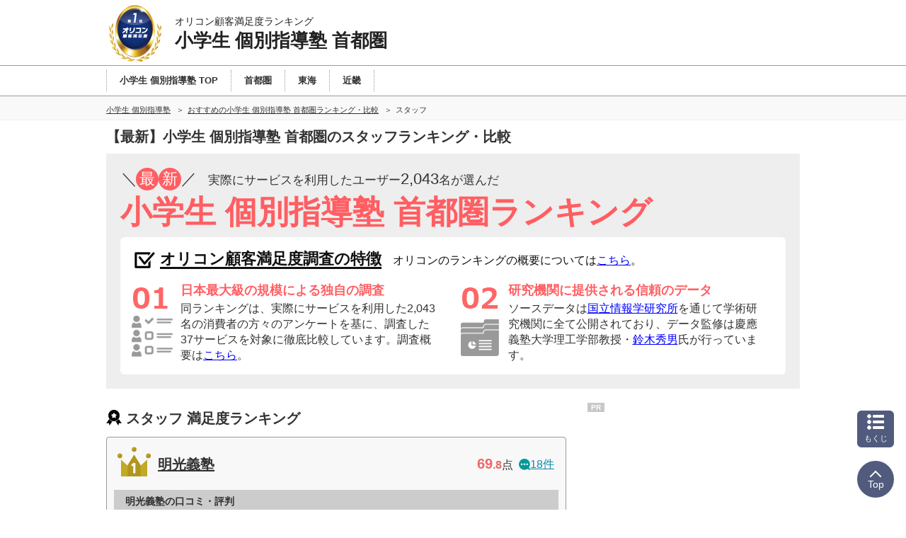

--- FILE ---
content_type: text/html; charset=Shift_JIS
request_url: https://juken.oricon.co.jp/rank-public-junior/individual/syutoken/evaluation-item/staff.html
body_size: 22486
content:
<!-- 2026-01-19 05 --><!DOCTYPE html><html lang="ja"><head prefix='og: http://ogp.me/ns# fb: http://ogp.me/ns/fb# website: http://ogp.me/ns/website#'><meta charset="shift_jis"><meta http-equiv="X-UA-Compatible" content="IE=edge,chrome=1"><meta name="viewport" content="width=device-width, initial-scale=1.0"><meta name="keywords" content="スタッフ,小学生 個別指導塾 首都圏,比較,ランキング,口コミ"><title>最新 スタッフ｜小学生 個別指導塾 首都圏ランキング オリコン顧客満足度調査</title><meta name="description" content="日本最大級の調査規模【2025年オリコン顧客満足度ランキング】調査企業37社・実際の利用者2,043人に調査。ユーザーに選ばれた満足度の高い小学生 個別指導塾 首都圏スタッフとは？小学生 個別指導塾 首都圏を選ぶ前にクチコミや評判を比較しよう！"><meta property="og:type" content="website"><meta property="og:locale" content="ja_JP"><meta property="og:site_name" content="オリコン顧客満足度ランキング"><meta property="og:title" content="最新 スタッフ｜小学生 個別指導塾 首都圏ランキング オリコン顧客満足度調査"><meta property="og:description" content="日本最大級の調査規模【2025年オリコン顧客満足度ランキング】調査企業37社・実際の利用者2,043人に調査。ユーザーに選ばれた満足度の高い小学生 個別指導塾 首都圏スタッフとは？小学生 個別指導塾 首都圏を選ぶ前にクチコミや評判を比較しよう！"><meta property="og:url" content="https://juken.oricon.co.jp/rank-public-junior/individual/syutoken/evaluation-item/staff.html"><meta property="og:image" content="https://life-cdn.oricon.co.jp/img/ranking-logo-sns.png" /><link rel="icon" href="/favicon.ico"><meta http-equiv="x-dns-prefetch-control" content="on">
<link rel="dns-prefetch" href="//www.googletagmanager.com" >
<link rel="dns-prefetch" href="//www.googletagservices.com" >
<link rel="dns-prefetch" href="//s.yimg.jp" >
<link rel="dns-prefetch" href="//contents.oricon.co.jp" >
<link rel="dns-prefetch" href="//life-cdn.oricon.co.jp">
<link rel="dns-prefetch" href="//google-analytics.com">
<link rel="dns-prefetch" href="//bs.nakanohito.jp" >
<link rel="dns-prefetch" href="//d-track.send.microad.jp">
<link rel="canonical" href="https://juken.oricon.co.jp/rank-public-junior/individual/syutoken/evaluation-item/staff.html"><link rel="stylesheet" type="text/css" href="//life-cdn.oricon.co.jp/css/common/normalize.css" media="all"><link rel="stylesheet" type="text/css" href="//life-cdn.oricon.co.jp/css/common/common.css" media="all"><link rel="stylesheet" type="text/css" href="//life-cdn.oricon.co.jp/css/common/ranking-index.css" media="all"><link rel="stylesheet" type="text/css" href="//life-cdn.oricon.co.jp/css/common/ranking-side.css" media="all"><link rel="stylesheet" type="text/css" href="//life-cdn.oricon.co.jp/css/common/ranking-tab-menu.css" media="all"><link rel="stylesheet" type="text/css" href="//life-cdn.oricon.co.jp/css/common/ranking-index-compact.css" media="all"><link rel="stylesheet" type="text/css" href="//life-cdn.oricon.co.jp/css/unify-design/ranking.css?upd=3" media="all"><link rel="stylesheet" href="https://life-cdn.oricon.co.jp/css/ranking/nova.css?upd=27"><link rel="stylesheet" href="https://life-cdn.oricon.co.jp/css/ranking/eclipse.css?upd=25" media="print" onload="this.media='all'"><noscript><link rel="stylesheet" href="https://life-cdn.oricon.co.jp/css/ranking/eclipse.css?upd=25"></noscript><script type="text/javascript" src="//life-cdn.oricon.co.jp/js/common/jquery-1.10.2.min.js"></script><script type="text/javascript" src="//life-cdn.oricon.co.jp/js/common/jquery.matchHeight-min.js"></script><script type="text/javascript" src="//life-cdn.oricon.co.jp/js/unify-design/common-compact-tab-menu.js?upd=1" charset="utf-8"></script><!--[if lt IE 9]><script src="//life-cdn.oricon.co.jp/js/common/html5shiv.min.js"></script><script src="//life-cdn.oricon.co.jp/js/common/selectivizr-min.js"></script><![endif]--><script type="text/javascript" src="//life-cdn.oricon.co.jp/js/common/ranking-common.js?upd=1" charset="utf-8"></script><script>var hash = '';</script><script type="text/javascript">

  var _gaq = _gaq || [];
  _gaq.push(['_setAccount', 'UA-33084508-17']);
  _gaq.push(['_trackPageview']);

  (function() {
    var ga = document.createElement('script'); ga.type = 'text/javascript'; ga.async = true;
    ga.src = ('https:' == document.location.protocol ? 'https://ssl' : 'http://www') + '.google-analytics.com/ga.js';
    var s = document.getElementsByTagName('script')[0]; s.parentNode.insertBefore(ga, s);
  })();

</script>

<!-- Google Tag Manager -->
<script>
var ua = navigator.userAgent;
var deviceType = (function(){
    if(ua.indexOf('iPhone') > 0 || ua.indexOf('iPod') > 0 || ua.indexOf('Android') > 0 && ua.indexOf('Mobile') > 0){
        return 'SP';
    }else if(ua.indexOf('iPad') > 0 || ua.indexOf('Android') > 0){
        return 'PC'; // tablet
    }else{
        return 'PC';
    }
})();
if(typeof hash == "undefined" ) var hash = '';
if(typeof rcd == "undefined" ) var rcd = null;
if(typeof asn == "undefined" ) var asn = null;

dataLayer = [{
 'media':'Life',
 'pagetype':'PC',
 'devicetype':deviceType,
 'contentId': null,
 'subContentId': null,
 'subCategory': null,
 'KeyCSSiteCategory':'jyuku',
 'KeyGenre': 'rank-public-junior/individual/syutoken',
 'KeyType': 'RankingSub',
 'KeySearchLP': 'false',
 'KeyClientflg': null,
 'videoNews': null,
 'author': null,
 'openDate': null,
 'userAgent':ua,
 'hash' : hash,
 'rcd' : rcd,
 'asn' : asn
}];
</script>


<noscript><iframe src="//www.googletagmanager.com/ns.html?id=GTM-KQ5M3J"
height="0" width="0" style="display:none;visibility:hidden"></iframe></noscript>
<script>(function(w,d,s,l,i){w[l]=w[l]||[];w[l].push({'gtm.start':
new Date().getTime(),event:'gtm.js'});var f=d.getElementsByTagName(s)[0],
j=d.createElement(s),dl=l!='dataLayer'?'&l='+l:'';j.async=true;j.src=
'//www.googletagmanager.com/gtm.js?id='+i+dl;f.parentNode.insertBefore(j,f);
})(window,document,'script','dataLayer','GTM-KQ5M3J');</script>
<!-- End Google Tag Manager -->

<!-- microad -->
<script type="text/javascript" class="microad_blade_track">
<!--
var microad_blade_jp = microad_blade_jp || { 'params' : new Array(), 'complete_map' : new Object() };
(function() {
var param = {'co_account_id' : '13844', 'group_id' : '', 'country_id' : '1', 'ver' : '2.1.0'};
microad_blade_jp.params.push(param);

var src = (location.protocol == 'https:')
? 'https://d-track.send.microad.jp/js/blade_track_jp.js' : 'http://d-cache.microad.jp/js/blade_track_jp.js';

var bs = document.createElement('script');
bs.type = 'text/javascript'; bs.async = true;
bs.charset = 'utf-8'; bs.src = src;

var s = document.getElementsByTagName('script')[0];
s.parentNode.insertBefore(bs, s);
})();
-->
</script>
<!-- /microad -->

<!-- YDN sitegeneraltag -->
<script async src="https://s.yimg.jp/images/listing/tool/cv/ytag.js"></script>
<script>
window.yjDataLayer = window.yjDataLayer || [];
function ytag() { yjDataLayer.push(arguments); }
ytag({"type":"ycl_cookie"});
ytag({
  "type":"yjad_retargeting",
  "config":{
    "yahoo_retargeting_id": "D43W4ZO7A8",
    "yahoo_retargeting_label": ""
    /*,
    "yahoo_retargeting_page_type": "",
    "yahoo_retargeting_items":[
      {item_id: '', category_id: '', price: '', quantity: ''}
    ]*/
  }
});
</script>
<!-- /YDN sitegeneraltag -->
<script type="application/ld+json">{"@context": "https://schema.org","@type": "CreativeWork","name": "最新 スタッフ｜小学生 個別指導塾 首都圏ランキング オリコン顧客満足度調査","alternateName": "オリコン顧客満足度ランキング","mainEntityOfPage": {"@type": "WebPage","@id": "https://juken.oricon.co.jp/rank-public-junior/individual/syutoken/evaluation-item/staff.html","reviewedBy": {"@type": "Person","name": "鈴木秀男","sameAs": "https://lab.ae.keio.ac.jp/~suzuki_lab/"}},"headline": "最新 スタッフ｜小学生 個別指導塾 首都圏ランキング オリコン顧客満足度調査","image": {"@type": "ImageObject","url": "https://life.oricon.co.jp/img/cs_logo_sns.gif","width": 200,"height": 200},"publisher": {"@type": "Organization","name": "株式会社oricon ME","logo": {"@type": "ImageObject","url": "https://life.oricon.co.jp/img/cs_logo_sns.gif","width": 200,"height": 200}},"author": {"@type": "Person","name": "-"},"description": "日本最大級の調査規模【2025年オリコン顧客満足度ランキング】調査企業37社・実際の利用者2,043人に調査。ユーザーに選ばれた満足度の高い小学生 個別指導塾 首都圏スタッフとは？小学生 個別指導塾 首都圏を選ぶ前にクチコミや評判を比較しよう！"}</script><script type="application/ld+json">{"@context": "https://schema.org","@type": "BreadcrumbList","itemListElement": [{"@type": "ListItem","position": 1,"name": "オリコン顧客満足度ランキング","item": "https://life.oricon.co.jp/"},{"@type": "ListItem","position": 2,"name": "小学生 個別指導塾ランキング・比較","item": "https://juken.oricon.co.jp/rank-public-junior/individual/"},{"@type": "ListItem","position": 3,"name": "おすすめの小学生 個別指導塾 首都圏ランキング・比較","item": "https://juken.oricon.co.jp/rank-public-junior/individual/syutoken/"},{"@type": "ListItem","position": 4,"name": "小学生 個別指導塾 首都圏のスタッフランキング・口コミ情報","item": "https://juken.oricon.co.jp/rank-public-junior/individual/syutoken/evaluation-item/staff.html"}]}</script><script type="application/ld+json">{"@context": "https://schema.org","@type": "ItemList","itemListOrder": "https://schema.org/ItemListOrderDescending","name": "小学生 個別指導塾 首都圏 スタッフ オリコン顧客満足度ランキング","url": "https://juken.oricon.co.jp/rank-public-junior/individual/syutoken/evaluation-item/staff.html","itemListElement": [{"@type": "ListItem","position": 1,"url": "https://juken.oricon.co.jp/rank-public-junior/individual/syutoken/company/meikogijuku/","name": "1位 明光義塾","description": "現役小学生・中学生のお子様を持つ保護者2,043人による、小学生 個別指導塾 首都圏別 比較・評判の内、明光義塾を選んだ利用者の声や各項目の得点を紹介。"},{"@type": "ListItem","position": 2,"url": "https://juken.oricon.co.jp/rank-public-junior/individual/syutoken/company/navi/","name": "2位 ナビ個別指導学院","description": "現役小学生・中学生のお子様を持つ保護者2,043人による、小学生 個別指導塾 首都圏別 比較・評判の内、ナビ個別指導学院を選んだ利用者の声や各項目の得点を紹介。"},{"@type": "ListItem","position": 3,"url": "https://juken.oricon.co.jp/rank-public-junior/individual/syutoken/company/itto/","name": "3位 ITTO個別指導学院","description": "現役小学生・中学生のお子様を持つ保護者2,043人による、小学生 個別指導塾 首都圏別 比較・評判の内、ITTO個別指導学院を選んだ利用者の声や各項目の得点を紹介。"},{"@type": "ListItem","position": 4,"url": "https://juken.oricon.co.jp/rank-public-junior/individual/syutoken/company/schoolie/","name": "4位 スクールIE","description": "現役小学生・中学生のお子様を持つ保護者2,043人による、小学生 個別指導塾 首都圏別 比較・評判の内、スクールIEを選んだ利用者の声や各項目の得点を紹介。"},{"@type": "ListItem","position": 5,"url": "https://juken.oricon.co.jp/rank-public-junior/individual/syutoken/company/morijuku/","name": "5位 森塾","description": "現役小学生・中学生のお子様を持つ保護者2,043人による、小学生 個別指導塾 首都圏別 比較・評判の内、森塾を選んだ利用者の声や各項目の得点を紹介。"},{"@type": "ListItem","position": 6,"url": "https://juken.oricon.co.jp/rank-public-junior/individual/syutoken/company/souei/","name": "6位 創英ゼミナール","description": "現役小学生・中学生のお子様を持つ保護者2,043人による、小学生 個別指導塾 首都圏別 比較・評判の内、創英ゼミナールを選んだ利用者の声や各項目の得点を紹介。"}]}</script></head><body class="layout-2col ranking-page rank-public-junior_individual_syutoken rank-juken has_index has_parent dir-evaluation-item"><script>
var GPT_Setting_Level = 'Ranking';
var GPT_Setting_KeyDomain = ['juken.oricon.co.jp'];
var GPT_Setting_KeyGenre = ['rank-public-junior/individual/syutoken'];
var GPT_Setting_KeyType = ['RankingSub'];
var GPT_Setting_KeySearchLP = ['false'];
var GPT_Setting_KeyCSSiteCategory = ['jyuku'];
var GPT_Setting_KeyClientflg = ['null'];
</script>
<script async='async' src='https://www.googletagservices.com/tag/js/gpt.js'></script>
<script>
  var googletag = googletag || {};
  googletag.cmd = googletag.cmd || [];
</script>

<script>

  var GPT_Setting_KeyDevice = ['PC'];

  if(typeof GPT_Setting_KeyCSSiteCategory == "undefined") var GPT_Setting_KeyCSSiteCategory = null;
  if(typeof GPT_Setting_KeyClientflg == "undefined") var GPT_Setting_KeyClientflg = null;
  
  googletag.cmd.push(function() {
    googletag.defineSlot('/90608236/div-gpt-ad-CS-PC-' + GPT_Setting_Level + '-BigBanner-1', [[728, 90], [970, 250]], 'div-gpt-ad-CS-PC-BigBanner-1').setTargeting('KeySlot', ['PC-BigBanner']).addService(googletag.pubads());
    googletag.defineSlot('/90608236/div-gpt-ad-CS-PC-' + GPT_Setting_Level + '-GateLeft-1', [160, 600], 'div-gpt-ad-CS-PC-GateLeft-1').setTargeting('KeySlot', ['PC-GateLeft']).addService(googletag.pubads());
    googletag.defineSlot('/90608236/div-gpt-ad-CS-PC-' + GPT_Setting_Level + '-GateRight-1', [160, 600], 'div-gpt-ad-CS-PC-GateRight-1').setTargeting('KeySlot', ['PC-GateRight']).addService(googletag.pubads());
    googletag.defineSlot('/90608236/div-gpt-ad-CS-PC-' + GPT_Setting_Level + '-Rectangle1-1', [[250, 250], [300, 250]], 'div-gpt-ad-CS-PC-Rectangle1-1').setTargeting('KeySlot', ['PC-Rectangle1']).addService(googletag.pubads());
    googletag.defineSlot('/90608236/div-gpt-ad-CS-PC-' + GPT_Setting_Level + '-Rectangle2-1', [[250, 250], [300, 250]], 'div-gpt-ad-CS-PC-Rectangle2-1').setTargeting('KeySlot', ['PC-Rectangle2']).addService(googletag.pubads());
    googletag.defineSlot('/90608236/div-gpt-ad-CS-PC-' + GPT_Setting_Level + '-Rectangle3-1', [[250, 250], [300, 250]], 'div-gpt-ad-CS-PC-Rectangle3-1').setTargeting('KeySlot', ['PC-Rectangle3']).addService(googletag.pubads());
    googletag.defineSlot('/90608236/div-gpt-ad-CS-PC-' + GPT_Setting_Level + '-Rectangle4-1', [[250, 250], [300, 250]], 'div-gpt-ad-CS-PC-Rectangle4-1').setTargeting('KeySlot', ['PC-Rectangle4']).addService(googletag.pubads());
    googletag.pubads().enableSingleRequest();
    googletag.pubads().setTargeting('KeyType', GPT_Setting_KeyType).setTargeting('KeyGenre', GPT_Setting_KeyGenre).setTargeting('KeyDomain', GPT_Setting_KeyDomain).setTargeting('KeySearchLP', GPT_Setting_KeySearchLP).setTargeting('KeyDevice', GPT_Setting_KeyDevice).setTargeting('KeyCSSiteCategory', GPT_Setting_KeyCSSiteCategory).setTargeting('KeyClientflg', GPT_Setting_KeyClientflg);
    googletag.enableServices();
  });
</script>

<!-- /90608236/CS-PC-GateLeft -->
<div class="side-long-banner" style="height:600px; width:160px; position:fixed; top:0px; z-index:10001; margin-top:0px; visibility:visible; right:50%; margin-right: 496px; text-align: right; display: none;">
<div id="div-gpt-ad-CS-PC-GateLeft-1" >
<script>
googletag.cmd.push(function() { googletag.display('div-gpt-ad-CS-PC-GateLeft-1'); });
</script>
</div>
</div>

<script>
$(function() {
	var topBtn = $('.side-long-banner');	
	topBtn.hide();
	$(window).scroll(function () {
		if ($(this).scrollTop() > 50) {
			topBtn.fadeIn();
		} else {
			topBtn.fadeOut();
		}
	});
});
</script>
<!-- /90608236/CS-PC-GateRight -->
<div class="side-long-banner" style="height:600px; width:160px; position:fixed; top:0px; z-index:10001; margin-top:0px; visibility:visible; left:50%; margin-left: 496px; text-align: left; display: none;">
	<div id="div-gpt-ad-CS-PC-GateRight-1" >
	<script>
	googletag.cmd.push(function() { googletag.display('div-gpt-ad-CS-PC-GateRight-1'); });
	</script>
	</div>
	</div>
	
	<script>
	$(function() {
		var topBtn = $('.side-long-banner');	
		topBtn.hide();
		$(window).scroll(function () {
			if ($(this).scrollTop() > 50) {
				topBtn.fadeIn();
			} else {
				topBtn.fadeOut();
			}
		});
	});
	</script><div id="floating-header"><header id="header"><div class="inner"><div id="logo"><a href="https://life.oricon.co.jp/"><img src="https://life-cdn.oricon.co.jp/img/common/logo-header-csr.png" alt="オリコン顧客満足度ランキング"></a></div><div class="current"><a href="https://juken.oricon.co.jp/rank-public-junior/individual/syutoken/"><p class="global-header-copy">オリコン顧客満足度ランキング</p><p class="global-header-ranking-name">小学生 個別指導塾 首都圏</p></a></div></div></header><nav id="global-nav"><ul class="parent" style="text-align:left;"><li><a href="/rank-public-junior/individual/"><span style="padding: 0 18px;">小学生 個別指導塾 TOP</span></a></li><li><a href="/rank-public-junior/individual/syutoken/"><span style="padding: 0 18px;">首都圏</span></a></li><li><a href="/rank-public-junior/individual/tokai/"><span style="padding: 0 18px;">東海</span></a></li><li><a href="/rank-public-junior/individual/kinki/"><span style="padding: 0 18px;">近畿</span></a></li></ul></nav><div class="header-breadcrumb"><nav class="breadcrumb-list-box"><ol class="breadcrumb-list"><li><a href="https://juken.oricon.co.jp/rank-public-junior/individual/"><span>小学生 個別指導塾</span></a></li><li><a href="https://juken.oricon.co.jp/rank-public-junior/individual/syutoken/"><span>おすすめの小学生 個別指導塾 首都圏ランキング・比較</span></a></li><li><span>スタッフ</span></li></ol></nav></div></div><div class="header-ranking-detail"><!-- top/ranking-title --><h1 class="ranking-title">【最新】小学生 個別指導塾 首都圏のスタッフランキング・比較</h1><div class="ranking-information"><p class="ranking-status"><span class="text-deco-reverse">／</span><span class="text-deco-circle">最</span><span class="text-deco-circle">新</span>／<span class="ranking-peaple"><span class="text-small">実際にサービスを利用したユーザー</span>2,043<span class="text-small">名が選んだ</span></span><br /><span class="ranking-name">小学生 個別指導塾 首都圏ランキング</span></p><div class="ranking-general-box"><p class="header-feature-title"><span>オリコン顧客満足度調査の特徴</span><span class="oricon-ranking-overview">オリコンのランキングの概要については<a href="#ranking-overview" class="anchor">こちら</a>。</span></p><ol class="header-feature-list"><li><p class="header-feature-sub-title">日本最大級の規模による独自の調査</p><p class="header-feature-sub-text">同ランキングは、実際にサービスを利用した2,043名の消費者の方々のアンケートを基に、調査した37サービスを対象に徹底比較しています。調査概要は<a href="#detail_inquiry" class="anchor">こちら</a>。</p></li><li><p class="header-feature-sub-title">研究機関に提供される信頼のデータ</p><p class="header-feature-sub-text">ソースデータは<a href="https://www.nii.ac.jp/dsc/idr/oricon/" target="_blank">国立情報学研究所</a>を通じて学術研究機関に全て公開されており、データ監修は慶應義塾大学理工学部教授・<a href="#technical-advicer" class="anchor">鈴木秀男</a>氏が行っています。</p></li></ol></div>
</div><!-- top3-top --><!-- top/ranking-overall-review-box --></div><div class="contents"><div class="main-contents"><header class="ranking-header"><h2>スタッフ 満足度ランキング</h2></header><section class="ranking" id="ranking-rankin"><script>
$(function(){
    $(".rankingtop_more").click(function(){
        $(this).fadeOut(function(){
            $(this).next().fadeIn();
            $(this).prev().removeClass("hide");
        });
    });
    $(".rankingtop_up").click(function(){
        $(this).fadeOut(function(){
            $(this).prev().fadeIn();
            $(this).prev().prev().addClass("hide");
        });
    });
});
</script>
<style>.ranking-box .box-voice {padding-top:10px;}.ranking-box .box-voice p {text-indent: 0;}.ranking-box .box-voice p:before {content: none;}/* ** Comment Num ** */.box-title .crown {height:52px; top:6px;}.box-title .crown.rank01:before,.box-title .crown.rank02:before,.box-title .crown.rank03:before {display:block;}.box-title .icon-rank {margin-top:9px;}.ranking-box .box-title h3,.ranking-box.no-client .box-title h3 {width:480px; min-height:60px; padding-top:0; padding-bottom:0; display:table;}.ranking-aside .ranking-box.no-client .box-title h3 {width:520px;}.ranking-box .box-title h3 span {display:table-cell; width:100%; height:100%; vertical-align:middle; padding-left:60px;}.ranking-box.no-client .box-title h3 span {padding-left:0;}.ranking-aside .ranking-box.no-client .box-title h3 span {padding-left:60px;}.ranking-aside .ranking-box .box-link {width:100%;}.box-title .box-side {position: absolute; top: 16px; right: 22px;}.box-title .score-point {display: inline-block; font-size:143%;}.box-title .score-point strong {color:#e66;}.box-title .comment-num {display: inline-block; margin-left: 16px;}.box-title .comment-num a {width:100%; height:100%; color:#18c; font-size:1rem; text-decoration:underline;}.box-title .comment-num a:hover {text-decoration:none;}.box-title .comment-num a span {width:100%; height:100%; text-align:right;}.box-title .comment-num a span .comment-icon {width:1rem; height:auto; vertical-align:baseline; margin-right:2px;}/* ** VOICE ** */.ranking .ranking-box .box-voice li,.ranking-aside .ranking-box .box-voice li {width:auto; padding:0; margin:0 15px; border-bottom:1px solid #e7e7e7; min-height:50px;}.ranking .ranking-box .box-voice li:last-child {border-bottom:none;}.ranking-aside .ranking-box .box-voice li:last-child {border-bottom:none; margin-left:15px;}.ranking-box.no-client .box-voice p {margin:0;}.box-voice .box-voice-txt.box-voice-catch {background-color:#fff; margin:0; padding:0; border-radius:0; overflow:hidden;}.box-voice .box-voice-txt.box-voice-catch h4 {background-color:#ccc; padding:6px 1rem; font-size:0.9rem;}.box-voice .box-voice-txt.box-voice-catch p.breed-age {display:block; margin:0 5px 0 0; padding:0 10px 5px 0; font-weight:bold; font-size:0.9rem;}.box-voice .box-voice-txt.box-voice-catch p.box-voice-represent {padding:0 10px 10px 0; margin:0 0 0 0;}.box-voice-other .other-voice-list .box-voice-txt .breed-age {display:block; margin:0 0 0; padding:0 0 5px 0; font-weight:bold; font-size:0.9rem;}.box-voice-other .other-voice-list .box-voice-txt .box-voice-represent {padding:0 0 10px 0; margin:0 0 0 0; font-size:0.9rem; display:block;}.box-voice .box-voice-txt.box-voice-catch p.breed-age .have-pet,.box-voice-other .other-voice-list .box-voice-txt .breed-age .have-pet {display:inline-block; padding:3px 10px; border-radius:2px; background-color:#e3d6d6; margin-right:5px; vertical-align:middle;}.ranking-box .box-voice .icon-pet-kinds {width:1rem; height:auto; display:inline-block; vertical-align:middle;}.ranking-box .box-voice .box-voice-user {display:table;}.ranking-box .box-voice .box-voice-img {display:table-cell; position:relative; top:inherit; left:inherit; visibility:visible; width:44px; padding:10px; text-align:center;}.ranking-box .box-voice .box-voice-img img {display:inline-block; margin:0;}.ranking-box .box-voice .box-voice-img p {margin:0;}.ranking-box .box-voice .box-voice-personal {display:table-cell; vertical-align:top; padding:10px 0 0 0;}.ranking-box .box-voice li.box-voice-txt:before {content: none;}.box-voice-other .other-voice-list .box-voice-img {padding:10px 10px 10px 0;}.box-voice-other .other-voice-list .box-voice-txt p {margin:0;}.ranking-box .box-voice, .ranking-aside .box-voice, .ranking-box .box-voice,.ranking-aside .box-voice, .ranking-aside .no-client .box-voice {width:100%; padding:0 10px 10px 10px; box-sizing:border-box; margin:10px 0 0 0;}.other-voice-title {cursor:pointer; background:#fff;}.other-voice-title:hover {opacity:0.8; background:#fafafa;}.ranking-box .box-voice .other-voice-title p.other-voice-more {padding:7px 10px 7px 34px; margin:0; position:relative; border-top:1px dotted #e7e7e7;}.other-voice-title .other-voice-more .icon-status {background-color:#333; display:inline-block; width:16px; height:16px; position:absolute; transform:translateY(-50%); top:50%; left:10px; border-radius:3px;}.other-voice-title .other-voice-more .icon-status:before {display:block; content:""; position:absolute; top:0; bottom:0; left:50%; margin:auto; width:12px; height:2px; background-color:#fff; transition:.1s; transform:rotate(90deg) translate(0,300%);}.other-voice-title .other-voice-more .icon-status:after {display:block; content:""; position:absolute; top:0; bottom:0; left:50%; margin:auto; width:12px; height:2px; background-color:#fff; transition:.1s; transform:translateX(-50%);}.other-voice-title.open .other-voice-more .icon-status:before {transform:rotate(0deg) translateX(-50%);}.ranking-box .box-voice ul.other-voice-list {display:none; padding:0; background-color:#fff; margin:0;}.ranking .ranking-box .box-voice ul.other-voice-list li {width:598px; padding:0;}.ranking-aside .ranking-box .box-title h3.name {padding:8px 10px 0px 50px;}.ranking-aside .ranking-box .box-title h3 span {padding-left: 120px;}.score-point strong {font-size:80%;}.score-point span {font-size:125%; vertical-align:baseline;}.to-company {margin-bottom:10px;}.to-company .client {color: #18c; text-decoration: underline; display: block; text-align: right; margin-right: 16px;}/* ** COMMON BREAK ** */.ranking-top .no-client .box-voice {padding-left:10px;}.ranking-top .ranking-box.no-client .box-voice p {margin:0;}.ranking-top .ranking-aside .box-voice, .ranking-top .ranking-aside .no-client .box-voice {width:100%; padding:0 10px 10px 10px; box-sizing:border-box; margin:10px 0 0 0;}</style>
<article class="ranking-box no-client meikogijuku rankin" itemprop="itemListElement" itemscope itemtype="http://schema.org/ListItem" id="company-meikogijuku"><header class="box-header"><div class="box-left"><p class="icon"><img src="https://life-cdn.oricon.co.jp/img/common/icon-rank-gold.png" class="crown" width="52" height="52" alt="1位"></p><h3 itemprop="name"><a href="https://juken.oricon.co.jp/rank-public-junior/individual/syutoken/company/meikogijuku/" onClick="_gaq.push(['_trackEvent', 'rank-public-junior/individual/syutoken', 'click_rank_pc_name_detail', '明光義塾']); dataLayer.push({'event':'click','event_category':'rank-public-junior/individual/syutoken','event_action':'click_rank_pc_name_detail','event_label':'明光義塾'});" itemprop="url">明光義塾</a></h3></div><div class="box-right"><p class="score-point"><strong><span>69</span>.8</strong>点</p><p class="comment-num"><a href="https://juken.oricon.co.jp/rank-public-junior/individual/syutoken/company/meikogijuku/#users-voice" onClick="_gaq.push(['_trackEvent', 'rank-public-junior/individual/syutoken', 'click_rank_pc_comment_num', '明光義塾']); dataLayer.push({'event':'click','event_category':'rank-public-junior/individual/syutoken','event_action':'click_rank_pc_comment_num','event_label':'明光義塾'});"><img src="https://life-cdn.oricon.co.jp/img/common/icon-comment.png" alt="コメント件数" width="16" height="16" class="comment-icon" />18件</a></p></div></header><script>
		$(function(){
			$('.btn-more-description.open').click(function(){
				$(this).removeClass('select');
				$(this).parents('.company-text').find('.btn-more-description.close').addClass('select');
				$(this).parents('.company-text').find('.company-description').addClass("select");
				return false;
			});
			$('.btn-more-description.close').click(function(){
				$(this).removeClass('select');
				$(this).parents('.company-text').find('.btn-more-description.open').addClass('select');
				$(this).parents('.company-text').find('.company-description').removeClass("select");
				return false;
			});
		});
	</script><style>.ranking-company-feature {width:100%; padding:0 10px 10px 10px; box-sizing:border-box; margin:10px 0 0 0;}.ranking-company-feature h4 {background-color:#ccc; padding:6px 1rem; font-size:0.9rem;}.ranking-company-feature ul {list-style:none; margin:0; padding:0 0 16px; background-color:#fff;}.ranking-company-feature li {margin:0 5px 0; padding: 10px 10px 0 10px;}.ranking-company-feature .ranking-company-feature-title {display:block; padding:0 0 0 1rem;}.ranking-company-feature .ranking-company-feature-title:before {content:"◆ "; color:#ee8f2e; display:inline-block; text-indent:-1rem;}.ranking-company-feature .text-decoration01 {background:linear-gradient(transparent 60%, #ffddbb 60%);}</style><script>
			$(function(){
				$('.other-voice-title').on('click',function(){
					$(this).toggleClass('open');
					$(this).next('.other-voice-list').toggleClass('open');
					$(this).next('.other-voice-list').stop().slideToggle();
				});
			});
		</script><div class="box-voice"><div class="box-voice-txt box-voice-catch"><h4>明光義塾の口コミ・評判</h4><div class="box-voice-user"><div class="box-voice-img"><p><img src="https://life-cdn.oricon.co.jp/img/common/icon-woman-age50.png" alt="50代／女性" width="44" height="50" class="icon-person"></p></div><div class="box-voice-personal"><p class="box-voice-represent">進路や成績のことを親身になって相談に乗ってくれたり、いろいろな情報を教えてもらえる。入室・退室の連絡がメールでお知らせがきたり、急な欠席の対応や振替が可能。（50代／女性）</p></div></div></div><div class="box-voice-other"><div class="other-voice-title"><p class="other-voice-more"><span class="icon-status"></span>その他の口コミ・評判</p></div><ul class="other-voice-list"><li class="box-voice-txt"><div class="box-voice-user"><div class="box-voice-img"><p><img src="https://life-cdn.oricon.co.jp/img/common/icon-man-age40.png" alt="40代／男性" width="44" height="50" class="icon-person"></p></div><div class="box-voice-personal"><p class="box-voice-represent">個別指導なので、苦手な部分が分かり克服できるということに加えて、子ども自身が塾に行くことを楽しいと感じている。（40代／男性）</p></div></div></li><li class="box-voice-txt"><div class="box-voice-user"><div class="box-voice-img"><p><img src="https://life-cdn.oricon.co.jp/img/common/icon-man-age40.png" alt="40代／男性" width="44" height="50" class="icon-person"></p></div><div class="box-voice-personal"><p class="box-voice-represent">勉強する習慣がついた。今では親が何も言わなくても時間になったら自分で塾に行けるようになった。（40代／男性）</p></div></div></li><li class="box-voice-txt"><div class="box-voice-user"><div class="box-voice-img"><p><img src="https://life-cdn.oricon.co.jp/img/common/icon-woman-age40.png" alt="40代／女性" width="44" height="50" class="icon-person"></p></div><div class="box-voice-personal"><p class="box-voice-represent">授業を休んだ時は別の日に振り返ることができること。時間も空きがあれば変えることができること。（40代／女性）</p></div></div></li><li class="box-voice-txt"><div class="box-voice-user"><div class="box-voice-img"><p><img src="https://life-cdn.oricon.co.jp/img/common/icon-woman-age40.png" alt="40代／女性" width="44" height="50" class="icon-person"></p></div><div class="box-voice-personal"><p class="box-voice-represent">困っていること（見直しをしない）に対してすぐさま改善策を考えてくれて対応してくれる。（40代／女性）</p></div></div></li></ul></div></div></article><article class="ranking-box no-client navi rankin" itemprop="itemListElement" itemscope itemtype="http://schema.org/ListItem" id="company-navi"><header class="box-header"><div class="box-left"><p class="icon"><img src="https://life-cdn.oricon.co.jp/img/common/icon-rank-silver.png" class="crown" width="52" height="52" alt="2位"></p><h3 itemprop="name"><a href="https://juken.oricon.co.jp/rank-public-junior/individual/syutoken/company/navi/" onClick="_gaq.push(['_trackEvent', 'rank-public-junior/individual/syutoken', 'click_rank_pc_name_detail', 'ナビ個別指導学院']); dataLayer.push({'event':'click','event_category':'rank-public-junior/individual/syutoken','event_action':'click_rank_pc_name_detail','event_label':'ナビ個別指導学院'});" itemprop="url">ナビ個別指導学院</a></h3></div><div class="box-right"><p class="score-point"><strong><span>69</span>.5</strong>点</p><p class="comment-num"><a href="https://juken.oricon.co.jp/rank-public-junior/individual/syutoken/company/navi/#users-voice" onClick="_gaq.push(['_trackEvent', 'rank-public-junior/individual/syutoken', 'click_rank_pc_comment_num', 'ナビ個別指導学院']); dataLayer.push({'event':'click','event_category':'rank-public-junior/individual/syutoken','event_action':'click_rank_pc_comment_num','event_label':'ナビ個別指導学院'});"><img src="https://life-cdn.oricon.co.jp/img/common/icon-comment.png" alt="コメント件数" width="16" height="16" class="comment-icon" />18件</a></p></div></header><div class="box-voice"><div class="box-voice-txt box-voice-catch"><h4>ナビ個別指導学院の口コミ・評判</h4><div class="box-voice-user"><div class="box-voice-img"><p><img src="https://life-cdn.oricon.co.jp/img/common/icon-woman-age40.png" alt="40代／女性" width="44" height="50" class="icon-person"></p></div><div class="box-voice-personal"><p class="box-voice-represent">テストの点数や自分の順位など気にするようになった。そもそも塾は自分から行きたいとネットで調べて今の所を体験したいと言ってきたので、始めから意欲的ではあった。（40代／女性）</p></div></div></div><div class="box-voice-other"><div class="other-voice-title"><p class="other-voice-more"><span class="icon-status"></span>その他の口コミ・評判</p></div><ul class="other-voice-list"><li class="box-voice-txt"><div class="box-voice-user"><div class="box-voice-img"><p><img src="https://life-cdn.oricon.co.jp/img/common/icon-woman-age50.png" alt="50代／女性" width="44" height="50" class="icon-person"></p></div><div class="box-voice-personal"><p class="box-voice-represent">個別で、子どもにあったペースで授業を進めてくれて、教え方もとても親切、丁寧だったところ。（50代／女性）</p></div></div></li><li class="box-voice-txt"><div class="box-voice-user"><div class="box-voice-img"><p><img src="https://life-cdn.oricon.co.jp/img/common/icon-woman-age40.png" alt="40代／女性" width="44" height="50" class="icon-person"></p></div><div class="box-voice-personal"><p class="box-voice-represent">家で勉強しないので、塾の時にだけでも勉強して、それなりの勉強は出来ていること。（40代／女性）</p></div></div></li><li class="box-voice-txt"><div class="box-voice-user"><div class="box-voice-img"><p><img src="https://life-cdn.oricon.co.jp/img/common/icon-woman-age30.png" alt="30代／女性" width="44" height="50" class="icon-person"></p></div><div class="box-voice-personal"><p class="box-voice-represent">苦手意識のある科目に取り組むことで、少しは理解力が増した。自信に繋がった。（30代／女性）</p></div></div></li><li class="box-voice-txt"><div class="box-voice-user"><div class="box-voice-img"><p><img src="https://life-cdn.oricon.co.jp/img/common/icon-woman-age40.png" alt="40代／女性" width="44" height="50" class="icon-person"></p></div><div class="box-voice-personal"><p class="box-voice-represent">子供の欠点や優れている点をしっかり把握した上で、アドバイスしてもらえる。（40代／女性）</p></div></div></li></ul></div></div></article><article class="ranking-box no-client itto rankin" itemprop="itemListElement" itemscope itemtype="http://schema.org/ListItem" id="company-itto"><header class="box-header"><div class="box-left"><p class="icon"><img src="https://life-cdn.oricon.co.jp/img/common/icon-rank-bronze.png" class="crown" width="52" height="52" alt="3位"></p><h3 itemprop="name"><a href="https://juken.oricon.co.jp/rank-public-junior/individual/syutoken/company/itto/" onClick="_gaq.push(['_trackEvent', 'rank-public-junior/individual/syutoken', 'click_rank_pc_name_detail', 'ITTO個別指導学院']); dataLayer.push({'event':'click','event_category':'rank-public-junior/individual/syutoken','event_action':'click_rank_pc_name_detail','event_label':'ITTO個別指導学院'});" itemprop="url">ITTO個別指導学院</a></h3></div><div class="box-right"><p class="score-point"><strong><span>69</span>.4</strong>点</p><p class="comment-num"><a href="https://juken.oricon.co.jp/rank-public-junior/individual/syutoken/company/itto/#users-voice" onClick="_gaq.push(['_trackEvent', 'rank-public-junior/individual/syutoken', 'click_rank_pc_comment_num', 'ITTO個別指導学院']); dataLayer.push({'event':'click','event_category':'rank-public-junior/individual/syutoken','event_action':'click_rank_pc_comment_num','event_label':'ITTO個別指導学院'});"><img src="https://life-cdn.oricon.co.jp/img/common/icon-comment.png" alt="コメント件数" width="16" height="16" class="comment-icon" />18件</a></p></div></header><div class="box-voice"><div class="box-voice-txt box-voice-catch"><h4>ITTO個別指導学院の口コミ・評判</h4><div class="box-voice-user"><div class="box-voice-img"><p><img src="https://life-cdn.oricon.co.jp/img/common/icon-man-age40.png" alt="40代／男性" width="44" height="50" class="icon-person"></p></div><div class="box-voice-personal"><p class="box-voice-represent">個別指導だけあって、学習の進み具合に合わせて指導をしてくれるので、わからない部分の取りこぼしがない点。（40代／男性）</p></div></div></div><div class="box-voice-other"><div class="other-voice-title"><p class="other-voice-more"><span class="icon-status"></span>その他の口コミ・評判</p></div><ul class="other-voice-list"><li class="box-voice-txt"><div class="box-voice-user"><div class="box-voice-img"><p><img src="https://life-cdn.oricon.co.jp/img/common/icon-woman-age40.png" alt="40代／女性" width="44" height="50" class="icon-person"></p></div><div class="box-voice-personal"><p class="box-voice-represent">通学のしやすさはとても良い。小学生の近くにあるのでお友達も多く通っており本人は楽しく通っていた。（40代／女性）</p></div></div></li><li class="box-voice-txt"><div class="box-voice-user"><div class="box-voice-img"><p><img src="https://life-cdn.oricon.co.jp/img/common/icon-woman-age40.png" alt="40代／女性" width="44" height="50" class="icon-person"></p></div><div class="box-voice-personal"><p class="box-voice-represent">個別指導なので、苦手なところを講師がよく把握して丁寧に対応してくれた。比較的振替が取りやすい。（40代／女性）</p></div></div></li><li class="box-voice-txt"><div class="box-voice-user"><div class="box-voice-img"><p><img src="https://life-cdn.oricon.co.jp/img/common/icon-man-age40.png" alt="40代／男性" width="44" height="50" class="icon-person"></p></div><div class="box-voice-personal"><p class="box-voice-represent">最近、入退室通知システムが導入され、都度通知が届くのでより安心して通わせられるようになった。（40代／男性）</p></div></div></li><li class="box-voice-txt"><div class="box-voice-user"><div class="box-voice-img"><p><img src="https://life-cdn.oricon.co.jp/img/common/icon-woman-age40.png" alt="40代／女性" width="44" height="50" class="icon-person"></p></div><div class="box-voice-personal"><p class="box-voice-represent">受講していない教科でも質問や疑問に答えてくれる。ワークの提出物のフォローなどもある。（40代／女性）</p></div></div></li></ul></div></div></article><article class="ranking-box no-client schoolie rankin" itemprop="itemListElement" itemscope itemtype="http://schema.org/ListItem" id="company-schoolie"><header class="box-header"><div class="box-left"><p class="icon"><img src="https://life-cdn.oricon.co.jp/img/common/icon-rank04.png" width="26" height="26" alt="4位"></p><h3 itemprop="name"><a href="https://juken.oricon.co.jp/rank-public-junior/individual/syutoken/company/schoolie/" onClick="_gaq.push(['_trackEvent', 'rank-public-junior/individual/syutoken', 'click_rank_pc_name_detail', 'スクールIE']); dataLayer.push({'event':'click','event_category':'rank-public-junior/individual/syutoken','event_action':'click_rank_pc_name_detail','event_label':'スクールIE'});" itemprop="url">スクールIE</a></h3></div><div class="box-right"><p class="score-point"><strong><span>69</span>.3</strong>点</p><p class="comment-num"><a href="https://juken.oricon.co.jp/rank-public-junior/individual/syutoken/company/schoolie/#users-voice" onClick="_gaq.push(['_trackEvent', 'rank-public-junior/individual/syutoken', 'click_rank_pc_comment_num', 'スクールIE']); dataLayer.push({'event':'click','event_category':'rank-public-junior/individual/syutoken','event_action':'click_rank_pc_comment_num','event_label':'スクールIE'});"><img src="https://life-cdn.oricon.co.jp/img/common/icon-comment.png" alt="コメント件数" width="16" height="16" class="comment-icon" />18件</a></p></div></header><div class="box-voice"><div class="box-voice-txt box-voice-catch"><h4>スクールIEの口コミ・評判</h4><div class="box-voice-user"><div class="box-voice-img"><p><img src="https://life-cdn.oricon.co.jp/img/common/icon-man-age40.png" alt="40代／男性" width="44" height="50" class="icon-person"></p></div><div class="box-voice-personal"><p class="box-voice-represent">個別指導なので、子供がどこで躓いているか？がわかり、放置されないところです。熱心に、かつ子供目線で教えてくれるので、子供も通いやすいところです。（40代／男性）</p></div></div></div><div class="box-voice-other"><div class="other-voice-title"><p class="other-voice-more"><span class="icon-status"></span>その他の口コミ・評判</p></div><ul class="other-voice-list"><li class="box-voice-txt"><div class="box-voice-user"><div class="box-voice-img"><p><img src="https://life-cdn.oricon.co.jp/img/common/icon-woman-age50.png" alt="50代／女性" width="44" height="50" class="icon-person"></p></div><div class="box-voice-personal"><p class="box-voice-represent">先生と子供の信頼関係。勉強だけでなく子供にとって身近で優しいいろいろなことを教えてくれるお兄さん。何でも話せるようで慕っております。（50代／女性）</p></div></div></li><li class="box-voice-txt"><div class="box-voice-user"><div class="box-voice-img"><p><img src="https://life-cdn.oricon.co.jp/img/common/icon-man-age40.png" alt="40代／男性" width="44" height="50" class="icon-person"></p></div><div class="box-voice-personal"><p class="box-voice-represent">上から押さえつけず、勉強が嫌いにならない指導がありがたい。受験目的ではなく、勉強に遅れないようにが主目的なので満足している。（40代／男性）</p></div></div></li><li class="box-voice-txt"><div class="box-voice-user"><div class="box-voice-img"><p><img src="https://life-cdn.oricon.co.jp/img/common/icon-woman-age40.png" alt="40代／女性" width="44" height="50" class="icon-person"></p></div><div class="box-voice-personal"><p class="box-voice-represent">個別指導でわからないところを聞きやすい。テスト対策講座がある。面談で塾での様子を定期的に聞ける。（40代／女性）</p></div></div></li><li class="box-voice-txt"><div class="box-voice-user"><div class="box-voice-img"><p><img src="https://life-cdn.oricon.co.jp/img/common/icon-woman-age50.png" alt="50代／女性" width="44" height="50" class="icon-person"></p></div><div class="box-voice-personal"><p class="box-voice-represent">子どもの学習意欲が低下している時に通塾を始めたので、最低限の勉強を続けさせることはできた。（50代／女性）</p></div></div></li></ul></div></div></article><article class="ranking-box no-client morijuku rankin" itemprop="itemListElement" itemscope itemtype="http://schema.org/ListItem" id="company-morijuku"><header class="box-header"><div class="box-left"><p class="icon"><img src="https://life-cdn.oricon.co.jp/img/common/icon-rank05.png" width="26" height="26" alt="5位"></p><h3 itemprop="name"><a href="https://juken.oricon.co.jp/rank-public-junior/individual/syutoken/company/morijuku/" onClick="_gaq.push(['_trackEvent', 'rank-public-junior/individual/syutoken', 'click_rank_pc_name_detail', '森塾']); dataLayer.push({'event':'click','event_category':'rank-public-junior/individual/syutoken','event_action':'click_rank_pc_name_detail','event_label':'森塾'});" itemprop="url">森塾</a></h3></div><div class="box-right"><p class="score-point"><strong><span>67</span>.7</strong>点</p><p class="comment-num"><a href="https://juken.oricon.co.jp/rank-public-junior/individual/syutoken/company/morijuku/#users-voice" onClick="_gaq.push(['_trackEvent', 'rank-public-junior/individual/syutoken', 'click_rank_pc_comment_num', '森塾']); dataLayer.push({'event':'click','event_category':'rank-public-junior/individual/syutoken','event_action':'click_rank_pc_comment_num','event_label':'森塾'});"><img src="https://life-cdn.oricon.co.jp/img/common/icon-comment.png" alt="コメント件数" width="16" height="16" class="comment-icon" />18件</a></p></div></header><div class="box-voice"><div class="box-voice-txt box-voice-catch"><h4>森塾の口コミ・評判</h4><div class="box-voice-user"><div class="box-voice-img"><p><img src="https://life-cdn.oricon.co.jp/img/common/icon-man-age40.png" alt="40代／男性" width="44" height="50" class="icon-person"></p></div><div class="box-voice-personal"><p class="box-voice-represent">課題などをしっかり終わらせて効果測定している。結果はメールで送ってくれたのでどういう状況なのかがよくわかった。（40代／男性）</p></div></div></div><div class="box-voice-other"><div class="other-voice-title"><p class="other-voice-more"><span class="icon-status"></span>その他の口コミ・評判</p></div><ul class="other-voice-list"><li class="box-voice-txt"><div class="box-voice-user"><div class="box-voice-img"><p><img src="https://life-cdn.oricon.co.jp/img/common/icon-woman-age40.png" alt="40代／女性" width="44" height="50" class="icon-person"></p></div><div class="box-voice-personal"><p class="box-voice-represent">塾での子どもの様子を細かく教えてもらえるので、家での様子と違う面に気づくことが出来た。（40代／女性）</p></div></div></li><li class="box-voice-txt"><div class="box-voice-user"><div class="box-voice-img"><p><img src="https://life-cdn.oricon.co.jp/img/common/icon-woman-age50.png" alt="50代／女性" width="44" height="50" class="icon-person"></p></div><div class="box-voice-personal"><p class="box-voice-represent">わからないところはすぐに聞けるところや、個人に合わせて授業を進めることができるところ。（50代／女性）</p></div></div></li><li class="box-voice-txt"><div class="box-voice-user"><div class="box-voice-img"><p><img src="https://life-cdn.oricon.co.jp/img/common/icon-woman-age40.png" alt="40代／女性" width="44" height="50" class="icon-person"></p></div><div class="box-voice-personal"><p class="box-voice-represent">家ではなかなか勉強できないので、強制的にでも勉強する時間をもてたのは良かった。（40代／女性）</p></div></div></li><li class="box-voice-txt"><div class="box-voice-user"><div class="box-voice-img"><p><img src="https://life-cdn.oricon.co.jp/img/common/icon-woman-age40.png" alt="40代／女性" width="44" height="50" class="icon-person"></p></div><div class="box-voice-personal"><p class="box-voice-represent">子供に合う先生を選んでもらえて、塾に行くことをためらわない環境にしてもらった。（40代／女性）</p></div></div></li></ul></div></div></article><article class="ranking-box no-client souei rankin" itemprop="itemListElement" itemscope itemtype="http://schema.org/ListItem" id="company-souei"><header class="box-header"><div class="box-left"><p class="icon"><img src="https://life-cdn.oricon.co.jp/img/common/icon-rank06.png" width="26" height="26" alt="6位"></p><h3 itemprop="name"><a href="https://juken.oricon.co.jp/rank-public-junior/individual/syutoken/company/souei/" onClick="_gaq.push(['_trackEvent', 'rank-public-junior/individual/syutoken', 'click_rank_pc_name_detail', '創英ゼミナール']); dataLayer.push({'event':'click','event_category':'rank-public-junior/individual/syutoken','event_action':'click_rank_pc_name_detail','event_label':'創英ゼミナール'});" itemprop="url">創英ゼミナール</a></h3></div><div class="box-right"><p class="score-point"><strong><span>67</span>.1</strong>点</p><p class="comment-num"><a href="https://juken.oricon.co.jp/rank-public-junior/individual/syutoken/company/souei/#users-voice" onClick="_gaq.push(['_trackEvent', 'rank-public-junior/individual/syutoken', 'click_rank_pc_comment_num', '創英ゼミナール']); dataLayer.push({'event':'click','event_category':'rank-public-junior/individual/syutoken','event_action':'click_rank_pc_comment_num','event_label':'創英ゼミナール'});"><img src="https://life-cdn.oricon.co.jp/img/common/icon-comment.png" alt="コメント件数" width="16" height="16" class="comment-icon" />18件</a></p></div></header><div class="box-voice"><div class="box-voice-txt box-voice-catch"><h4>創英ゼミナールの口コミ・評判</h4><div class="box-voice-user"><div class="box-voice-img"><p><img src="https://life-cdn.oricon.co.jp/img/common/icon-woman-age50.png" alt="50代／女性" width="44" height="50" class="icon-person"></p></div><div class="box-voice-personal"><p class="box-voice-represent">漢検、英検を受けさせてくれたり、中学生になる人に向けてのガイダンスがあったり、高校進学での心構えや注意点など細かく教えてくれる機会を必ず作ってくれるのはありがたいし親も勉強になる。（50代／女性）</p></div></div></div><div class="box-voice-other"><div class="other-voice-title"><p class="other-voice-more"><span class="icon-status"></span>その他の口コミ・評判</p></div><ul class="other-voice-list"><li class="box-voice-txt"><div class="box-voice-user"><div class="box-voice-img"><p><img src="https://life-cdn.oricon.co.jp/img/common/icon-woman-age40.png" alt="40代／女性" width="44" height="50" class="icon-person"></p></div><div class="box-voice-personal"><p class="box-voice-represent">子供が楽しく通えていること。通常授業以外にも理科の実験教室やさまざまな講習を実施してくれるところ。（40代／女性）</p></div></div></li><li class="box-voice-txt"><div class="box-voice-user"><div class="box-voice-img"><p><img src="https://life-cdn.oricon.co.jp/img/common/icon-woman-age40.png" alt="40代／女性" width="44" height="50" class="icon-person"></p></div><div class="box-voice-personal"><p class="box-voice-represent">本人が英語の先取りをしたいということで、小学生から通い始めた。おかげで英語は得意科目になった。（40代／女性）</p></div></div></li><li class="box-voice-txt"><div class="box-voice-user"><div class="box-voice-img"><p><img src="https://life-cdn.oricon.co.jp/img/common/icon-woman-age40.png" alt="40代／女性" width="44" height="50" class="icon-person"></p></div><div class="box-voice-personal"><p class="box-voice-represent">子供の弱点を集中的に勉強してもらえたり、振替が出来るところ。（40代／女性）</p></div></div></li><li class="box-voice-txt"><div class="box-voice-user"><div class="box-voice-img"><p><img src="https://life-cdn.oricon.co.jp/img/common/icon-woman-age40.png" alt="40代／女性" width="44" height="50" class="icon-person"></p></div><div class="box-voice-personal"><p class="box-voice-represent">授業が丁寧。また、読書感想文など必須のカリキュラムがある。（40代／女性）</p></div></div></li></ul></div></div></article></section><!-- ranking annotation -->
<div class="footer-ranking-public-st" id="ranking-overview"><p>オリコンランキングは、株式会社オリコンを前身企業に1967年よりスタート。2006年からは顧客満足度調査を開始。小学生 個別指導塾 首都圏は、2017年よりランキングを発表しています。</p></div><section class="summary-box"><div class="summary-text"><p>オリコン顧客満足度調査では、実際にサービスを利用した<span class="txt-bold">2,043</span>人にアンケート調査を実施。<br />満足度に関する回答を基に、調査した<span class="txt-bold">37</span>サービスを対象にした「<span class="txt-bold">小学生 個別指導塾 首都圏</span>」ランキングを発表しています。<br /><br />総合満足度だけでなく、様々な切り口から「<span class="txt-bold">小学生 個別指導塾 首都圏</span>」を評価。さらに回答者の口コミや評判といった、実際のユーザーの声も掲載しています。<br /><br />サービス検討の際、“ユーザー満足度”からも比較することで「<span class="txt-bold">小学生 個別指導塾 首都圏</span>」選びにお役立てください。</p></div></section><style>.sort-nav {margin-top: 36px;}.sort-nav .intro-text {margin-top: 5px; font-size: 13px;}</style><div class="sort-nav sub-content" id="sort-nav"><h2>項目別ランキング一覧</h2><p class="intro-text">小学生 個別指導塾 首都圏の顧客満足度を項目別に並び替えて比較することが出来ます。</p><table><tr><th>TOP</th><td><span><a href="/rank-public-junior/individual/syutoken/">総合ランキング</a></span></td></tr><tr><th style="white-space:nowrap;">評価項目別<br />ランキング</th><td><span><a href="/rank-public-junior/individual/syutoken/evaluation-item/result.html">受講効果</a></span><span><a href="/rank-public-junior/individual/syutoken/evaluation-item/cost.html">適切な受講費用</a></span><span><a href="/rank-public-junior/individual/syutoken/evaluation-item/lecturer.html">講師</a></span><span><a href="/rank-public-junior/individual/syutoken/evaluation-item/curriculum.html">カリキュラムの充実さ</a></span><span><a href="/rank-public-junior/individual/syutoken/evaluation-item/study-room.html">教室・自習室</a></span><span><a href="/rank-public-junior/individual/syutoken/evaluation-item/access.html">通いやすさ・治安</a></span><span style="font-weight:bold;">スタッフ</span><span><a href="/rank-public-junior/individual/syutoken/evaluation-item/information.html">提供情報</a></span></td></tr></table><p><small>※文字がグレーの部門は当社規定の条件を満たした企業が2社未満のため発表しておりません。</small></p></div>    <div class="ranking-recommended-summary sub-content"><h2>おすすめの小学生 個別指導塾 首都圏 スタッフランキングまとめ</h2><ol><li>1位 明光義塾 69.8点</li><li>2位 ナビ個別指導学院 69.5点</li><li>3位 ITTO個別指導学院 69.4点</li><li>4位 スクールIE 69.3点</li><li>5位 森塾 67.7点</li><li>6位 創英ゼミナール 67.1点</li></ol></div><!-- ★ ranking-contents-dessert [pc] --><div style="margin:20px 0;"><a href="https://cs.oricon.co.jp/data/report/?cat_id=bottom_banner" target="_blank"><img src="//life-cdn.oricon.co.jp/img/banner-data-report-rb.jpg" alt="法人のお客様へ　調査データのご提供｜オリコン顧客満足度" /></a></div><div style="margin-bottom:20px; text-align:center;"><a href="http://omr.oricon.co.jp/?cat_id=cs_rank" target="_blank"><img src="//life-cdn.oricon.co.jp/img/banner-omr.jpg" alt="モニター会員登録の案内｜オリコン顧客満足度" /></a></div><section class="relation-link-area cf"><h4>小学生 個別指導塾関連ランキング</h4><div class="relation-link-list"><h5>小学生 個別指導塾</h5><ul><li><a href="/rank-public-junior/individual/syutoken/">首都圏</a></li><li><a href="/rank-public-junior/individual/tokai/">東海</a></li><li><a href="/rank-public-junior/individual/kinki/">近畿</a></li></ul></div></section></div><div class="side-contents"><!-- /90608236/CS-PC-Rectangle1 -->
<div class="ad-bnr-box">
<span class="pr-label">PR</span>
<div id="div-gpt-ad-CS-PC-Rectangle1-1" class="ad-bnr" style="min-height:250px;">
<script>
googletag.cmd.push(function() { googletag.display('div-gpt-ad-CS-PC-Rectangle1-1'); });
</script>
</div>    
</div>    

<style>
 .ad-bnr-box {
 position: relative;
 }

 .ad-bnr-box .pr-label {
 position: absolute;
 top: 0px;
 left: 0px;
 background:rgba(145, 145, 145, 0.5);
 color: #fff;
 font-size: 10px;
 font-weight: bold;
 padding: 1px 5px;
 }
 </style>
<style>.side-contents .feature-box.separate {border:1px solid #999; border-radius:4px 4px 0 0; background:none; padding-top:0;}.side-contents .feature-box.separate .ttl {background-color:#999; padding:6px 8px 3px 8px;}.side-contents .feature-box.separate .ttl .ttl-ranking-name {display:block; color:#fff; font-size:12px;}.side-contents .feature-box.separate .ttl .ttl-ranking-item {display:block; color:#fff; font-size:18px; border-bottom:1px solid #fff; margin-bottom:2px;}.side-contents .feature-box.separate .box.side-ranking {margin:8px; padding:0;}</style><aside class="feature-box separate"><h3 class="ttl"><span class="ttl-ranking-name">小学生 個別指導塾 首都圏</span><span class="ttl-ranking-item">評価項目別ランキング TOP3</span></h3><div class="box side-ranking"><article><header><p class="evaluation-name"><a href="/rank-public-junior/individual/syutoken/evaluation-item/result.html">受講効果</a></p></header><ul><li class="side-ranking-list"><img src="//life-cdn.oricon.co.jp/img/common/icon-rank1.png" alt="1位">明光義塾</li><li class="side-ranking-list"><img src="//life-cdn.oricon.co.jp/img/common/icon-rank2.png" alt="2位">森塾</li><li class="side-ranking-list"><img src="//life-cdn.oricon.co.jp/img/common/icon-rank3.png" alt="3位">ITTO個別指導学院</li></ul></article></div><div class="box side-ranking"><article><header><p class="evaluation-name"><a href="/rank-public-junior/individual/syutoken/evaluation-item/cost.html">適切な受講費用</a></p></header><ul><li class="side-ranking-list"><img src="//life-cdn.oricon.co.jp/img/common/icon-rank1.png" alt="1位">森塾</li><li class="side-ranking-list"><img src="//life-cdn.oricon.co.jp/img/common/icon-rank2.png" alt="2位">ITTO個別指導学院</li><li class="side-ranking-list"><img src="//life-cdn.oricon.co.jp/img/common/icon-rank3.png" alt="3位">明光義塾</li></ul></article></div><div class="box side-ranking"><article><header><p class="evaluation-name"><a href="/rank-public-junior/individual/syutoken/evaluation-item/lecturer.html">講師</a></p></header><ul><li class="side-ranking-list"><img src="//life-cdn.oricon.co.jp/img/common/icon-rank1.png" alt="1位">ITTO個別指導学院</li><li class="side-ranking-list"><img src="//life-cdn.oricon.co.jp/img/common/icon-rank2.png" alt="2位">明光義塾</li><li class="side-ranking-list"><img src="//life-cdn.oricon.co.jp/img/common/icon-rank3.png" alt="3位">ナビ個別指導学院</li></ul></article></div><div class="box side-ranking"><article><header><p class="evaluation-name"><a href="/rank-public-junior/individual/syutoken/evaluation-item/curriculum.html">カリキュラムの充実さ</a></p></header><ul><li class="side-ranking-list"><img src="//life-cdn.oricon.co.jp/img/common/icon-rank1.png" alt="1位">明光義塾</li><li class="side-ranking-list"><img src="//life-cdn.oricon.co.jp/img/common/icon-rank2.png" alt="2位">ナビ個別指導学院</li><li class="side-ranking-list"><img src="//life-cdn.oricon.co.jp/img/common/icon-rank3.png" alt="3位">ITTO個別指導学院</li></ul></article></div><div class="box side-ranking"><article><header><p class="evaluation-name"><a href="/rank-public-junior/individual/syutoken/evaluation-item/study-room.html">教室・自習室</a></p></header><ul><li class="side-ranking-list"><img src="//life-cdn.oricon.co.jp/img/common/icon-rank1.png" alt="1位">ITTO個別指導学院</li><li class="side-ranking-list"><img src="//life-cdn.oricon.co.jp/img/common/icon-rank2.png" alt="2位">ナビ個別指導学院</li><li class="side-ranking-list"><img src="//life-cdn.oricon.co.jp/img/common/icon-rank3.png" alt="3位">明光義塾</li></ul></article></div><div class="box side-ranking"><article><header><p class="evaluation-name"><a href="/rank-public-junior/individual/syutoken/evaluation-item/access.html">通いやすさ・治安</a></p></header><ul><li class="side-ranking-list"><img src="//life-cdn.oricon.co.jp/img/common/icon-rank1.png" alt="1位">ITTO個別指導学院</li><li class="side-ranking-list"><img src="//life-cdn.oricon.co.jp/img/common/icon-rank2.png" alt="2位">スクールIE</li><li class="side-ranking-list"><img src="//life-cdn.oricon.co.jp/img/common/icon-rank3.png" alt="3位">明光義塾</li></ul></article></div><div class="box side-ranking"><article><header><p class="evaluation-name"><a href="/rank-public-junior/individual/syutoken/evaluation-item/staff.html">スタッフ</a></p></header><ul><li class="side-ranking-list"><img src="//life-cdn.oricon.co.jp/img/common/icon-rank1.png" alt="1位">明光義塾</li><li class="side-ranking-list"><img src="//life-cdn.oricon.co.jp/img/common/icon-rank2.png" alt="2位">ナビ個別指導学院</li><li class="side-ranking-list"><img src="//life-cdn.oricon.co.jp/img/common/icon-rank3.png" alt="3位">ITTO個別指導学院</li></ul></article></div><div class="box side-ranking"><article><header><p class="evaluation-name"><a href="/rank-public-junior/individual/syutoken/evaluation-item/information.html">提供情報</a></p></header><ul><li class="side-ranking-list"><img src="//life-cdn.oricon.co.jp/img/common/icon-rank1.png" alt="1位">明光義塾</li><li class="side-ranking-list"><img src="//life-cdn.oricon.co.jp/img/common/icon-rank2.png" alt="2位">ナビ個別指導学院</li><li class="side-ranking-list"><img src="//life-cdn.oricon.co.jp/img/common/icon-rank3.png" alt="3位">ITTO個別指導学院</li></ul></article></div></aside>


<div class="contents-bnr">
	<a href="https://cs.oricon.co.jp/"><img src="//life-cdn.oricon.co.jp/img/index/banner/bnr-about-ocs.png" alt="オリコン顧客満足度調査とは" width="300" height="80"></a>
</div>


<!-- /90608236/CS-PC-Rectangle2 -->
<div class="ad-bnr-box">
<span class="pr-label">PR</span>
<div id="div-gpt-ad-CS-PC-Rectangle2-1" class="ad-bnr" style="min-height:250px;">
<script>
googletag.cmd.push(function() { googletag.display('div-gpt-ad-CS-PC-Rectangle2-1'); });
</script>
</div>
</div>


<style>
 .ad-bnr-box {
 position: relative;
 }

 .ad-bnr-box .pr-label {
 position: absolute;
 top: 0px;
 left: 0px;
 background:rgba(145, 145, 145, 0.5);
 color: #fff;
 font-size: 10px;
 font-weight: bold;
 padding: 1px 5px;
 }
 </style>


<aside class="feature-box"><p style="font-size:8px;">当サイトで公開されている情報（文字、写真、イラスト、画像データ等）及びこれらの配置・編集および構造などについての著作権は株式会社oricon MEに帰属しております。これらの情報を権利者の許可なく無断転載・複製などの二次利用を行うことは固く禁じております。<br />当サイトで掲載しているすべての情報やデータは、当社の調査に基づいた結果から作成したものとなりますが、サービスへの感想については、サービスの利用者が提出された見解・感想となっており、当社の見解・意見ではないことをご理解いただいた上でご覧ください。</p></aside></div></div><article class="detail_inquiry" id="detail_inquiry"><section class="detail_inquiry_section cf"><h2><span>調査概要</span></h2><div class="detail_inquiry_box cf"><p class="detail_inquiry_num">サンプル数<br /><strong>2,043</strong>人</p><p class="detail_inquiry_catch">この小学生 個別指導塾 首都圏ランキングは、<br />オリコンの以下の調査に基づいています。</p></div><span class="detail_inquiry_btn"><a href="https://cs.oricon.co.jp/data/report/detail/346/" target="_blank">ジャンル・ランキング定義<br />調査詳細について</a></span></section><section class="detail_inquiry_section cf"><div class="detail_inquiry_text cf zwei"><dl class="cf lt"><dt>事前調査</dt><dd>2025/01/09～2025/04/11</dd><dt>更新日</dt><dd>2025/11/04</dd><dt>サンプル数</dt><dd>2,043人（全国調査における総サンプル数4,403人）</dd><dt>規定人数</dt><dd>100人以上</dd><dt>調査サービス数</dt><dd>37サービス</dd><dt>定義</dt><dd>中学受験や公立中高一貫校対策を目的とせず、小学生を対象に一人一人に合わせたカリキュラムで個別指導を行っている塾<br />
ただし、以下は対象外とする<br />
1)中学受験対策の塾<br />
2)公立中高一貫校対策の塾<br />
3)一部の教科のみを扱っている塾<br />
4)学校内個別指導塾<br />
5)他の教育教材の補助を目的とし、単独受講を主としないコース</dd></dl><dl class="cf rt"><dt>調査期間</dt><dd>2025/04/14～2025/08/01<br />
2024/04/02～2024/06/24<br />
2023/04/11～2023/06/28</dd><dt>調査対象者</dt><dd><span>性別：指定なし</span><span>年齢：小学生の保護者：男性27～69歳 女性25～69歳／中学生の保護者：男性32～69歳 女性30～69歳</span><span>地域：首都圏（埼玉県、千葉県、東京都、神奈川県）</span><span>条件：以下どちらかの条件を満たす人<br />
1)中学受験や公立中高一貫校対策を目的としない個別指導塾に通年通学している小学生の保護者<br />
2)小学生の時に中学受験や公立中高一貫校対策を目的としない個別指導塾に通年通学していた中学生の保護者</span></dd></dl></div><p>※オリコン顧客満足度ランキングは、データクリーニング（回収したデータから不正回答や異常値を排除）<br />　および調査対象者条件から外れた回答を除外した上で作成しています。<br />※「総合ランキング」、「評価項目別」、部門の「業態別」においては有効回答者数が規定人数を満たした企業のみランクイン対象となります。その他の部門においては有効回答者数が規定人数の半数以上の企業がランクイン対象となります。<br />※総合得点が60.0点以上で、他人に薦めたくないと回答した人の割合が基準値以下の企業がランクイン対象となります。<br /><a href="https://cs.oricon.co.jp/method/" target="_blank">≫ 詳細はこちら</a></p><h3>設問内容　<small style="font-weight:normal; font-size:70%;">アンケート調査を実施した際の質問事項です。満足度評価項目のほか、該当サービスの利用状況や検討内容を質問しています。</small></h3><div class="detail_inquiry_text link_text cf"><p style="width:auto;">・総合満足度<br />
・評価項目（小項目）<br />
・利用した感想（良かった点・悪かった点）<br />
・他者推奨意向<br />
・他者推奨意向理由<br /><a href="https://cs.oricon.co.jp/data/report/detail/346/#research-content" target="_blank">≫ その他の設問内容はこちら</a></p></div><h3>調査サービス</h3><div class="detail_inquiry_text link_text cf"><p style="width:auto;">個別指導Axis | ＥＣＣの個別指導塾ベストワン | ITTO個別指導学院 | 栄光の個別ビザビ | 英才個別学院 | 学研CAIスクール | 個別指導キャンパス | 国大セミナー | 個太郎塾 | 個別指導学院サクシード | さなる個別@will | 城南コベッツ | 湘南ゼミナール 個別指導コース | スクールIE | 創英ゼミナール | 東京個別指導学院 | TOMAS | Dr.関塾 | 個別教室のトライ | 個別指導塾トライプラス | ナビ個別指導学院 | 個別指導塾ノーバス | 個別指導学院ヒーローズ | 個別指導学院フリーステップ | ブレーン | みやび個別指導学院 | 明光義塾 | 森塾 | 四谷学院 個別指導教室 | 代々木個別指導学院 | 臨海セミナー 個別指導臨海セレクト | 早稲田アカデミー個別進学館 | 個別指導WAM</p></div></section></article><!-- old-link mango --><article class="old-link-article"><section class="old-link-section"><h3>過去ランキング</h3><p style="width:auto;"><a href="/rank-public-junior/individual/syutoken/2024/">2024年</a><span> / </span><a href="/rank-public-junior/individual/syutoken/2023/">2023年</a><span> / </span><a href="/rank-public-junior/individual/syutoken/2022/">2022年</a><span> / </span><a href="/rank-public-junior/individual/2021/">2021年</a><span> / </span><a href="/rank-public-junior/individual/2020/">2020年</a><span> / </span><a href="/rank-public-junior/individual/2019/">2019年</a><span> / </span><a href="/rank-public-junior/individual/2018/">2018年</a><span> / </span><a href="/rank-public-junior/individual/2017/">2017年</a></p></section></article><article class="technical-advicer" id="technical-advicer"><section class="detail_inquiry_section cf inquiry-technical-advicer"><h3>ランキング監修</h3><div class="author cf"><div class="person-image"><img src="https://life-cdn.oricon.co.jp/img/common/technical-profile-suzuki.png" alt="ランキング監修 慶應義塾大学理工学部教授　鈴木秀男｜オリコン顧客満足度" width="226" height="226" loading="lazy"></div><div class="person-info"><p class="name"><span class="status">慶應義塾大学理工学部教授／内閣府 上席科学技術政策フェロー（非常勤）</span>鈴木秀男</p><dl class="history"><dt>【経歴】</dt><dd>1989年慶應義塾大学理工学部管理工学科卒業。<br>1992年ロチェスター大学経営大学院修士課程修了。<br>1996年東京工業大学大学院理工学研究科博士課程経営工学専攻修了。博士（工学）取得。<br>1996年筑波大学社会工学系・講師。2002年6月同助教授。<br>2008年4月慶應義塾大学理工学部管理工学科・准教授。2011年4月同教授、現在に至る。<br>2023年4月内閣府 科学技術・イノベーション推進事務局参事官（インフラ・防災担当）付上席科学技術政策フェロー（非常勤）<br>研究分野は応用統計解析、品質管理、マーケティング。<br /><a href="https://lab.ae.keio.ac.jp/~suzuki_lab/" target="_blank" class="person-url">≫ 鈴木研究室についての詳細はこちら</a></dd></dl></div></div></section></article><div class="share-block-cover"><div class="share-block"><script type="text/javascript" src="https://life-cdn.oricon.co.jp/js/sbm_rn.js"></script></div></div><div class="footer-breadcrumb"><nav class="breadcrumb-list-box"><ol class="breadcrumb-list"><li><a href="https://life.oricon.co.jp/"><span>オリコン顧客満足度ランキング</span></a></li><li><a href="https://juken.oricon.co.jp/rank-public-junior/individual/"><span>小学生 個別指導塾ランキング・比較</span></a></li><li><a href="https://juken.oricon.co.jp/rank-public-junior/individual/syutoken/"><span>おすすめの小学生 個別指導塾 首都圏ランキング・比較</span></a></li><li><span>小学生 個別指導塾 首都圏のスタッフランキング・口コミ情報</span></li></ol></nav></div><footer id="footer">
  <div class="inner">
    <h3>オリコン顧客満足度ランキング</h3>
    <nav class="categories">
      <dl>
        <dt>保険</dt>
			<dd><a href="https://life.oricon.co.jp/rank_insurance/#1">自動車保険</a><br />
			 └ <a href="https://life.oricon.co.jp/rank_insurance/#1">ダイレクト型</a><br />
			 └ <a href="https://life.oricon.co.jp/rank_insurance/#2">代理店型</a></dd>
			<dd><a href="https://life.oricon.co.jp/rank_bike/#1">バイク保険</a><br />
			 └ <a href="https://life.oricon.co.jp/rank_bike/#1">ダイレクト型</a><br />
			 └ <a href="https://life.oricon.co.jp/rank_bike/#2">代理店型</a></dd>
			<dd><a href="https://life.oricon.co.jp/rank-bicycle-insurance/">自転車保険</a></dd>
			<dd><a href="https://life.oricon.co.jp/rank-fire-insurance/">火災保険</a></dd>
			<dd><a href="https://life.oricon.co.jp/rank-travel-insurance/">海外旅行保険</a></dd>
			<dd><a href="https://life.oricon.co.jp/rank_pet/">ペット保険</a></dd>
			<dd><a href="https://life.oricon.co.jp/rank-life-insurance/">生命保険</a></dd>
			<dd><a href="https://life.oricon.co.jp/medical_insurance/">医療保険</a></dd>
			<dd><a href="https://life.oricon.co.jp/rank-cancer-insurance/">がん保険</a></dd>
			<dd><a href="https://life.oricon.co.jp/rank-educational-insurance/">学資保険</a></dd>
			<dd><a href="https://life.oricon.co.jp/rank_hokenshop/">保険相談ショップ</a></dd>
        <dt>金融</dt>
			<dd><a href="https://life.oricon.co.jp/rank_certificate/">ネット証券</a></dd>
			<dd><a href="https://life.oricon.co.jp/rank_nisa/">NISA</a><br />
			 └ <a href="https://life.oricon.co.jp/rank_nisa/#1">証券会社</a><br />
			 └ <a href="https://life.oricon.co.jp/rank_nisa/#2">銀行</a></dd>
			<dd><a href="https://life.oricon.co.jp/rank_certificate/sp-sec/">スマホ専業証券</a></dd>
			<dd><a href="https://life.oricon.co.jp/rank-ideco/">iDeCo 証券会社</a></dd>
			<dd><a href="https://life.oricon.co.jp/rank_netbank/bank/">ネット銀行</a></dd>
			<dd><a href="https://life.oricon.co.jp/rank_netbank/banking/">インターネットバンキング</a></dd>
			<dd><a href="https://life.oricon.co.jp/rank-foreign-currency-deposits/">外貨預金</a></dd>
			<dd><a href="https://life.oricon.co.jp/rank_housingloan/">住宅ローン</a></dd>
			<dd><a href="https://life.oricon.co.jp/rank_fx/">FX</a></dd>
			<dd><a href="https://life.oricon.co.jp/rank-card-loan/">カードローン</a><br>
			 └ <a href="https://life.oricon.co.jp/rank-card-loan/">銀行系</a>｜<a href="https://life.oricon.co.jp/rank-card-loan/nonbank/">ノンバンク</a></dd>
			<dd><a href="https://life.oricon.co.jp/rank-credit-card/">クレジットカード</a><br>
			 └ <a href="https://life.oricon.co.jp/rank-credit-card/general/">クレジットカード</a><br />
			 └ <a href="https://life.oricon.co.jp/rank-credit-card/free-annual/">年会費無料</a>｜<a href="https://life.oricon.co.jp/rank-credit-card/gold-card/">ゴールド</a></dd>
			<dd><a href="https://life.oricon.co.jp/rank-smartphone-payment/">キャッシュレス決済アプリ</a></dd>
			<dd><a href="https://life.oricon.co.jp/rank-cryptocurrency/">暗号資産取引所</a><br>
			 └ <a href="https://life.oricon.co.jp/rank-cryptocurrency/cash-transaction/">現物取引（仮想通貨）</a><br />
			 └ <a href="https://life.oricon.co.jp/rank-cryptocurrency/margin-transaction/">証拠金取引（仮想通貨）</a></dd>
			<dd><a href="https://life.oricon.co.jp/rank-robo-advisor/">ロボアドバイザー</a></dd>
		<dt>住宅</dt>
			<dd><a href="https://life.oricon.co.jp/rank-estate-agency-sell/">不動産仲介 売却</a><br>
			 └ <a href="https://life.oricon.co.jp/rank-estate-agency-sell/mansion/">マンション</a>｜<a href="https://life.oricon.co.jp/rank-estate-agency-sell/kodate/">戸建て</a>｜<a href="https://life.oricon.co.jp/rank-estate-agency-sell/land/">土地</a></dd>
			<dd><a href="https://life.oricon.co.jp/rank-estate-agency-buy/">不動産仲介 購入</a><br>
			 └ <a href="https://life.oricon.co.jp/rank-estate-agency-buy/mansion/">マンション</a>｜<a href="https://life.oricon.co.jp/rank-estate-agency-buy/kodate/">戸建て</a></dd>
			<dd><a href="https://life.oricon.co.jp/rank-mansion-maintenance/">分譲マンション管理会社</a><br>
			 └ <a href="https://life.oricon.co.jp/rank-mansion-maintenance/syutoken/">首都圏</a>｜<a href="https://life.oricon.co.jp/rank-mansion-maintenance/tokai/">東海</a>｜<a href="https://life.oricon.co.jp/rank-mansion-maintenance/kinki/">近畿</a>｜<a href="https://life.oricon.co.jp/rank-mansion-maintenance/kyusyu/">九州</a></dd>
			<dd><a href="https://life.oricon.co.jp/rank-mansion-large-repair/">マンション大規模修繕</a></dd>
			<dd><a href="https://life.oricon.co.jp/rank-rental-housing/">不動産仲介 賃貸</a></dd>
			<dd><a href="https://life.oricon.co.jp/rank-rental-housing/website/">賃貸情報サイト</a></dd>
			<dd><a href="https://life.oricon.co.jp/rank-rental-condominiums/">賃貸マンション</a></dd>
			<dd><a href="https://life.oricon.co.jp/rank_reform/">リフォーム</a><br>
			 └ <a href="https://life.oricon.co.jp/rank_reform/large/">フルリフォーム</a><br />
			 └ <a href="https://life.oricon.co.jp/rank_reform/kodate/">戸建て</a>｜<a href="https://life.oricon.co.jp/rank_reform/mansion/">マンション</a></dd>
			<dd><a href="https://life.oricon.co.jp/rank-new-condominiums/">新築分譲マンション</a><br>
			 └ <a href="https://life.oricon.co.jp/rank-new-condominiums/syutoken/">首都圏</a>｜<a href="https://life.oricon.co.jp/rank-new-condominiums/tokai/">東海</a>｜<a href="https://life.oricon.co.jp/rank-new-condominiums/kinki/">近畿</a>｜<a href="https://life.oricon.co.jp/rank-new-condominiums/kyusyu/">九州</a></dd>
			<dd style=" line-height:100%; padding:4px 0;"><a href="https://life.oricon.co.jp/rank-house-maker/" style="font-size:96%;">ハウスメーカー 注文住宅</a></dd>
			<dd>建売住宅<br />
			 └ <a href="https://life.oricon.co.jp/rank-new-ready-built-house/powerbuilder/">ビルダー</a><br />
			 　 └ <a href="https://life.oricon.co.jp/rank-new-ready-built-house/powerbuilder/tohoku/">東北</a>｜<a href="https://life.oricon.co.jp/rank-new-ready-built-house/powerbuilder/kitakanto/">北関東</a>｜<a href="https://life.oricon.co.jp/rank-new-ready-built-house/powerbuilder/syutoken/">首都圏</a><br />
			 　 └ <a href="https://life.oricon.co.jp/rank-new-ready-built-house/powerbuilder/tokai/">東海</a>｜<a href="https://life.oricon.co.jp/rank-new-ready-built-house/powerbuilder/kinki/">近畿</a>｜<a href="https://life.oricon.co.jp/rank-new-ready-built-house/powerbuilder/kyusyu/">九州</a><br />
			 └ <a href="https://life.oricon.co.jp/rank-new-ready-built-house/housemaker/">ハウスメーカー</a><br />
			 └ <a href="https://life.oricon.co.jp/rank-new-ready-built-house/estate/">デベロッパー</a></dd>
      </dl>
      <dl>
		<dt>生活</dt>
			<dd><a href="https://life.oricon.co.jp/rank_waterserver/">ウォーターサーバー</a></dd>
			<dd><a href="https://life.oricon.co.jp/rank_waterserver/purifier/">浄水型<br />ウォーターサーバー</a></dd>
			<dd><a href="https://life.oricon.co.jp/rank-housekeeping/">家事代行サービス</a></dd>
			<dd><a href="https://life.oricon.co.jp/rank-house-cleaning/">ハウスクリーニング</a></dd>
			<dd><a href="https://life.oricon.co.jp/rank-laundromat/">コインランドリー</a></dd>
			<dd><a href="https://life.oricon.co.jp/rank-food-delivery/">食材宅配</a><br />
			 └ <a href="https://life.oricon.co.jp/rank-food-delivery/syutoken/">首都圏</a>｜<a href="https://life.oricon.co.jp/rank-food-delivery/tokai/">東海</a>｜<a href="https://life.oricon.co.jp/rank-food-delivery/kinki/">近畿</a></dd>
			<dd><a href="https://life.oricon.co.jp/rank-food-delivery/meal-kit/">ミールキット</a><br />
			 └ <a href="https://life.oricon.co.jp/rank-food-delivery/meal-kit/syutoken/">首都圏</a>｜<a href="https://life.oricon.co.jp/rank-food-delivery/meal-kit/tokai/">東海</a>｜<a href="https://life.oricon.co.jp/rank-food-delivery/meal-kit/kinki/">近畿</a></dd>
			<dd><a href="https://life.oricon.co.jp/rank-net-super/">ネットスーパー</a></dd>
			<dd><a href="https://life.oricon.co.jp/rank-food-delivery-service/">フードデリバリー<br>サービス</a></dd>
			<dd><a href="https://life.oricon.co.jp/rank-hometown-tax-website/">ふるさと納税サイト</a></dd>
			<dd><a href="https://life.oricon.co.jp/rank-trunk-room/">トランクルーム</a><br>
			 └ <a href="https://life.oricon.co.jp/rank-trunk-room/rental-storage-space/">レンタル収納スペース</a><br>
			 └ <a href="https://life.oricon.co.jp/rank-trunk-room/container/">コンテナ</a><br>
			 └ <a href="https://life.oricon.co.jp/rank-trunk-room/delivery/">宅配型</a></dd>
			<dd><a href="https://life.oricon.co.jp/rank_move/">引越し会社</a></dd>
			<dd><a href="https://life.oricon.co.jp/rank-carsharing/">カーシェアリング</a></dd>
			<dd><a href="https://life.oricon.co.jp/rank-rent-a-car/">レンタカー</a></dd>
			<dd><a href="https://life.oricon.co.jp/rank-rent-a-car/reasonable/">格安レンタカー</a></dd>
			<dd><a href="https://life.oricon.co.jp/rank-car-lease/">カーリース</a></dd>
			<dd><a href="https://life.oricon.co.jp/rank_carbuyer/">車買取会社</a></dd>
			<dd><a href="https://life.oricon.co.jp/rank-used-car/website/">中古車情報サイト</a></dd>
			<dd><a href="https://life.oricon.co.jp/rank-used-car-sell/">中古車販売店</a><br />
			 └ <a href="https://life.oricon.co.jp/rank-used-car-sell/specialty/">中古車専門販売店</a><br />
			 └ <a href="https://life.oricon.co.jp/rank-used-car-sell/manufacturer/">メーカー系<br />&nbsp;&nbsp;&nbsp;&nbsp;中古車販売店</a></dd>
			<dd><a href="https://life.oricon.co.jp/rank-bike-sell/">バイク販売店</a><br />
			 └ <a href="https://life.oricon.co.jp/rank-bike-sell/specialty/">バイク専門販売店</a><br />
			 └ <a href="https://life.oricon.co.jp/rank-bike-sell/manufacturer/">メーカー系<br />&nbsp;&nbsp;&nbsp;&nbsp;バイク販売店</a></dd>
			<dd><a href="https://life.oricon.co.jp/rank-vehicle-inspection/">車検</a></dd>
            <dd><a href="https://life.oricon.co.jp/rank-car-maintenance/">カーメンテナンスサービス</a></dd>
			<dd><a href="https://life.oricon.co.jp/rank-cafe/">カフェ</a></dd>
			<dd><a href="https://life.oricon.co.jp/rank-svod/">定額制動画配信サービス</a></dd>
			<dd><a href="https://life.oricon.co.jp/rank-kids-photo-studio/">子ども写真スタジオ</a></dd>
			<dd><a href="https://life.oricon.co.jp/rank-ebook/">電子書籍サービス</a></dd>
			<dd><a href="https://life.oricon.co.jp/rank-manga-apps/">電子コミックサービス</a><br />
			 └ <a href="https://life.oricon.co.jp/rank-manga-apps/general/">総合型</a><br />
			 └ <a href="https://life.oricon.co.jp/rank-manga-apps/original-only/">オリジナル作品限定型</a><br />
			 └ <a href="https://life.oricon.co.jp/rank-manga-apps/publisher/">出版社</a></dd>
			<dd><a href="https://life.oricon.co.jp/rank-manga-apps/original/">マンガアプリ オリジナル</a></dd>
			<dd><a href="https://life.oricon.co.jp/rank-brand-sell/">ブランド品買取 店舗</a></dd>
			<dd><a href="https://life.oricon.co.jp/rankb2b-move/">オフィス引越し</a></dd>
			<dd><a href="https://life.oricon.co.jp/rankb2b-office-mail-order/">オフィス通販</a></dd>
			<dd><a href="https://life.oricon.co.jp/rankb2b-office-multifunction-printer/">オフィス複合機</a></dd>
			<dd><a href="https://life.oricon.co.jp/rankb2b-welfare/">福利厚生サービス</a></dd>
			<dd><a href="https://life.oricon.co.jp/rank-electricity/retailing/">電力会社 小売</a></dd>
			<dd><a href="https://life.oricon.co.jp/rank-child-gps/">子ども見守りGPS</a></dd>
		<dt>トラベル</dt>
			<dd><a href="https://life.oricon.co.jp/rank-travel-website/domestic/">旅行予約サイト</a><br>
			 └ <a href="https://life.oricon.co.jp/rank-travel-website/domestic/">国内旅行</a>｜<a href="https://life.oricon.co.jp/rank-travel-website/overseas/">海外旅行</a></dd>
			<dd><a href="https://life.oricon.co.jp/rank-bargain-airline-website/">航空券比較サイト</a></dd>
			<dd><a href="https://life.oricon.co.jp/rank-bargain-hotels-website/">ホテル比較サイト</a></dd>
			<dd><a href="https://life.oricon.co.jp/rank-lcc/domestic/">格安航空券 LCC</a><br>
			 └ <a href="https://life.oricon.co.jp/rank-lcc/domestic/">国内線</a>｜<a href="https://life.oricon.co.jp/rank-lcc/overseas/">国際線</a></dd>
			<dd><a href="https://life.oricon.co.jp/rank-tours-website/">ツアー比較サイト</a></dd>
			<dd><a href="https://life.oricon.co.jp/rank-hotel/">ホテル</a><br>
			└ <a href="https://life.oricon.co.jp/rank-hotel/business/">ビジネス利用</a><br> └ <a href="https://life.oricon.co.jp/rank-hotel/sightseeing/">観光利用</a></dd>
      </dl>
      <dl>
		<dt>塾</dt>
			<dd><a href="https://juken.oricon.co.jp/rank_college/">大学受験 塾・予備校 現役</a><br>
			 └ <a href="https://juken.oricon.co.jp/rank_college/syutoken/">首都圏</a>｜<a href="https://juken.oricon.co.jp/rank_college/tokai/">東海</a>｜<a href="https://juken.oricon.co.jp/rank_college/kinki/">近畿</a></dd>
			<dd><a href="https://juken.oricon.co.jp/rank-college-individual/">大学受験 個別指導塾 現役</a><br>
			 └ <a href="https://juken.oricon.co.jp/rank-college-individual/syutoken/">首都圏</a>｜<a href="https://juken.oricon.co.jp/rank-college-individual/tokai/">東海</a>｜<a href="https://juken.oricon.co.jp/rank-college-individual/kinki/">近畿</a></dd>
			<dd><a href="https://juken.oricon.co.jp/rank_college/elite/">大学受験 難関大学特化型 現役</a><br />
			 └<a href="https://juken.oricon.co.jp/rank_college/elite/">首都圏</a></dd>
			<dd><a href="https://juken.oricon.co.jp/rank-college-video/">大学受験 映像授業</a></dd>
			<dd><a href="https://juken.oricon.co.jp/rank-highschool/">高校受験 塾</a><br>
			 └ <a href="https://juken.oricon.co.jp/rank-highschool/hokkaido/">北海道</a>｜<a href="https://juken.oricon.co.jp/rank-highschool/tohoku/">東北</a>｜<a href="https://juken.oricon.co.jp/rank-highschool/kitakanto/">北関東</a><br />
			 └ <a href="https://juken.oricon.co.jp/rank-highschool/syutoken/">首都圏</a>｜<a href="https://juken.oricon.co.jp/rank-highschool/koshinetsu-hokuriku/">甲信越・北陸</a><br />
			 └ <a href="https://juken.oricon.co.jp/rank-highschool/tokai/">東海</a>｜<a href="https://juken.oricon.co.jp/rank-highschool/kinki/">近畿</a>｜<a href="https://juken.oricon.co.jp/rank-highschool/chugoku-shikoku/">中国・四国</a><br />
			 └ <a href="https://juken.oricon.co.jp/rank-highschool/kyusyu/">九州・沖縄</a></dd>
			<dd><a href="https://juken.oricon.co.jp/rank-highschool-individual/">高校受験 個別指導塾</a><br>
			 └ <a href="https://juken.oricon.co.jp/rank-highschool-individual/hokkaido/">北海道</a>｜<a href="https://juken.oricon.co.jp/rank-highschool-individual/tohoku/">東北</a>｜<a href="https://juken.oricon.co.jp/rank-highschool-individual/kitakanto/">北関東</a><br>
			 └ <a href="https://juken.oricon.co.jp/rank-highschool-individual/syutoken/">首都圏</a>｜<a href="https://juken.oricon.co.jp/rank-highschool-individual/koshinetsu-hokuriku/">甲信越・北陸</a><br />
			 └ <a href="https://juken.oricon.co.jp/rank-highschool-individual/tokai/">東海</a>｜<a href="https://juken.oricon.co.jp/rank-highschool-individual/kinki/">近畿</a>｜<a href="https://juken.oricon.co.jp/rank-highschool-individual/chugoku-shikoku/">中国・四国</a><br />
			 └ <a href="https://juken.oricon.co.jp/rank-highschool-individual/kyusyu/">九州・沖縄</a></dd>
			<dd><a href="https://juken.oricon.co.jp/rank_junior/">中学受験 塾</a><br>
			 └ <a href="https://juken.oricon.co.jp/rank_junior/syutoken/">首都圏</a>｜<a href="https://juken.oricon.co.jp/rank_junior/tokai/">東海</a>｜<a href="https://juken.oricon.co.jp/rank_junior/kinki/">近畿</a></dd>
			<dd><a href="https://juken.oricon.co.jp/rank_junior/individual/">中学受験 個別指導塾</a><br>
			 └ <a href="https://juken.oricon.co.jp/rank_junior/individual/">首都圏</a></dd>
			<dd><a href="https://juken.oricon.co.jp/rank_junior/junior-and-high/">公立中高一貫校対策 塾</a><br>
			 └ <a href="https://juken.oricon.co.jp/rank_junior/junior-and-high/">首都圏</a></dd>
			<dd><a href="https://juken.oricon.co.jp/rank-public-junior/syutoken/">小学生 塾</a><br>
			 └ <a href="https://juken.oricon.co.jp/rank-public-junior/syutoken/">首都圏</a>｜<a href="https://juken.oricon.co.jp/rank-public-junior/tokai/">東海</a>｜<a href="https://juken.oricon.co.jp/rank-public-junior/kinki/">近畿</a></dd>
			<dd><a href="https://juken.oricon.co.jp/rank-public-junior/individual/">小学生 個別指導塾</a><br>
			 └ <a href="https://juken.oricon.co.jp/rank-public-junior/individual/syutoken/">首都圏</a>｜<a href="https://juken.oricon.co.jp/rank-public-junior/individual/tokai/">東海</a>｜<a href="https://juken.oricon.co.jp/rank-public-junior/individual/kinki/">近畿</a></dd>
			<dd><a href="https://juken.oricon.co.jp/rank-online-study/highschool/">通信教育</a><br>
			 └ <a href="https://juken.oricon.co.jp/rank-online-study/highschool/">高校生</a>｜<a href="https://juken.oricon.co.jp/rank-online-study/junior-hs/">中学生</a>｜<a href="https://juken.oricon.co.jp/rank-online-study/elementary/">小学生</a></dd>		
			<dd><a href="https://juken.oricon.co.jp/rank-tutor/">家庭教師</a></dd>
			<dd><a href="https://juken.oricon.co.jp/rank-supplementary-school/">幼児・小学生 学習教室</a></dd>
			<dd><a href="https://juken.oricon.co.jp/rank-kids-school/intellectual/">幼児教室 知育</a></dd>
        <dt>スクール</dt>
			<dd><a href="https://juken.oricon.co.jp/rank-kids-english/">子ども英語教室</a><br>
			 └ <a href="https://juken.oricon.co.jp/rank-kids-english/preschooler/">幼児</a>｜<a href="https://juken.oricon.co.jp/rank-kids-english/grade-schooler/">小学生</a></dd>
			<dd><a href="https://juken.oricon.co.jp/rank_english/">英会話教室</a></dd>
			<dd><a href="https://juken.oricon.co.jp/rank-online-english/">オンライン英会話</a></dd>
			<dd><a href="https://juken.oricon.co.jp/rank-cc/">通信講座</a><br>
			 └ <a href="https://juken.oricon.co.jp/rank-cc/fp/">FP</a>｜<a href="https://juken.oricon.co.jp/rank-cc/mo/">医療事務</a><br>
			 └ <a href="https://juken.oricon.co.jp/rank-cc/takken/">宅建</a>｜<a href="https://juken.oricon.co.jp/rank-cc/bookkeeping/">簿記</a><br>
			 └ <a href="https://juken.oricon.co.jp/rank-cc/toeic/">TOEIC</a>｜<a href="https://juken.oricon.co.jp/rank-cc/labor-and-social-security/">社会保険労務士</a><br />
			 └ <a href="https://juken.oricon.co.jp/rank-cc/public-notary/">行政書士</a>｜<a href="https://juken.oricon.co.jp/rank-cc/care-manager/">ケアマネジャー</a><br />
			 └ <a href="https://juken.oricon.co.jp/rank-cc/public-officer/">公務員</a>｜<a href="https://juken.oricon.co.jp/rank-cc/it-certification/">ITパスポート</a></dd>
			<dd><a href="https://juken.oricon.co.jp/rank-license/">資格スクール</a><br>
			 └ <a href="https://juken.oricon.co.jp/rank-license/fp/">FP</a>｜<a href="https://juken.oricon.co.jp/rank-license/mo/">医療事務</a><br>
			 └ <a href="https://juken.oricon.co.jp/rank-license/takken/">宅建</a>｜<a href="https://juken.oricon.co.jp/rank-license/bookkeeping/">簿記</a><br />
			 └ <a href="https://juken.oricon.co.jp/rank-license/labor-and-social-security/">社会保険労務士</a></dd>
			<dd><a href="https://juken.oricon.co.jp/rank-license/public-officer/">公務員試験予備校</a></dd>
			<dd><a href="https://life.oricon.co.jp/rankb2b_english/">法人向け英会話スクール</a></dd>
			<dd><a href="https://juken.oricon.co.jp/rank-kids-programming/">子どもプログラミング教室</a></dd>
		<dt>スポーツ&amp;ヘルス</dt>
			<dd><a href="https://life.oricon.co.jp/rank_fitness/">フィットネスクラブ</a></dd>
			<dd><a href="https://life.oricon.co.jp/rank_fitness/24hours/">24時間ジム</a></dd>
			<dd><a href="https://juken.oricon.co.jp/rank-kids-swimming/" style="font-size:96%;">キッズスイミングスクール</a><br>
			 └ <a href="https://juken.oricon.co.jp/rank-kids-swimming/preschooler/">幼児</a>｜<a href="https://juken.oricon.co.jp/rank-kids-swimming/grade-schooler/">小学生</a></dd>
      </dl>
      <dl>
        <dt>人材</dt>
			<dd><a href="https://career.oricon.co.jp/rank-new-graduates-hiring/">就活エージェント</a></dd>
			<dd><a href="https://career.oricon.co.jp/rank-new-graduates-hiring-website/">就活サイト</a></dd>
			<dd><a href="https://career.oricon.co.jp/rank-reversed-job-offer/">逆求人型就活サービス</a></dd>
			<dd><a href="https://career.oricon.co.jp/rank-arbeit/">アルバイト情報サイト</a></dd>
			<dd><a href="https://career.oricon.co.jp/rank-job-change/">転職サイト</a></dd>
			<dd><a href="https://career.oricon.co.jp/rank-job-change_woman/">転職サイト 女性</a></dd>
			<dd><a href="https://career.oricon.co.jp/rank-job-change_scout/">転職スカウトサービス</a></dd>
			<dd><a href="https://career.oricon.co.jp/rank_agent/">転職エージェント</a></dd>
			<dd><a href="https://career.oricon.co.jp/rank_agent_nurse/">看護師転職</a></dd>
			<dd><a href="https://career.oricon.co.jp/rank_agent_nursing/">介護転職</a></dd>
			<dd><a href="https://career.oricon.co.jp/rank_agent_hi-and-middle-class/">ハイクラス・<br />ミドルクラス転職</a></dd>
			<dd><a href="https://career.oricon.co.jp/rank_staffing/">派遣会社</a></dd>
			<dd><a href="https://career.oricon.co.jp/rank_staffing_manufacture/">工場・製造業派遣</a></dd>
			<dd><a href="https://career.oricon.co.jp/rank-temp-staff/">派遣求人サイト</a></dd>
			<dd><a href="https://career.oricon.co.jp/rank-employment/">求人情報サービス</a></dd>
			<dd style="line-height:100%; margin-top:5px;"><a href="https://life.oricon.co.jp/rankb2b-job-change/">転職サイト<br><small style="font-size:70%;">（採用担当向け）</small></a></dd>
			<dd style="line-height:100%; margin-top:5px;"><a href="https://life.oricon.co.jp/rankb2b-new-graduates-hiring-website/">新卒採用サイト<br><small style="font-size:70%;">（採用担当向け）</small></a></dd>
			<dd style="line-height:100%; margin-top:5px;"><a href="https://life.oricon.co.jp/rankb2b-new-graduates-hiring/">新卒エージェント<br><small style="font-size:70%;">（採用担当向け）</small></a></dd>
			<dd style="line-height:100%; margin-top:5px;"><a href="https://life.oricon.co.jp/rankb2b_shoukai/">人材紹介会社<br><small style="font-size:70%;">（採用担当向け）</small></a></dd>
			<dd style="line-height:100%; margin-top:5px;"><a href="https://life.oricon.co.jp/rankb2b_agency/">人材派遣会社<br><small style="font-size:70%;">（採用担当向け）</small></a></dd>
			<dd><a href="https://life.oricon.co.jp/rankb2b-arbeit-advertisement/">アルバイト求人広告</a></dd>
		<dt>ビジネス</dt>
			<dd><a href="https://life.oricon.co.jp/rankb2b-car-lease/">法人カーリース</a></dd>
			<dd><a href="https://life.oricon.co.jp/rank-net-printing/">ネット印刷通販</a></dd>
			<dd><a href="https://life.oricon.co.jp/rank-business-chat-tool/">ビジネスチャットツール</a></dd>
			<dd><a href="https://life.oricon.co.jp/rank-video-conferencing-tool/">Web会議ツール</a></dd>
			<dd><a href="https://life.oricon.co.jp/rankb2b-training/">企業研修</a><br>
				 └ <a href="https://life.oricon.co.jp/rankb2b-training/executive/">経営者向け</a><br>
				 └ <a href="https://life.oricon.co.jp/rankb2b-training/manager/">管理職向け</a><br>
				 └ <a href="https://life.oricon.co.jp/rankb2b-training/young-mid-level/">若手・一般社員向け</a><br>
				 └ <a href="https://life.oricon.co.jp/rankb2b-training/new-graduate/">新卒向け</a>
			</dd>
		<dt>美容</dt>
			<dd><a href="https://life.oricon.co.jp/rank_esthe/bridal/">ブライダルエステ</a></dd>
			<dd><a href="https://life.oricon.co.jp/rank_esthe/facial/">フェイシャルエステ</a></dd>
			<dd><a href="https://life.oricon.co.jp/rank_esthe/slim/">痩身・ボディエステ</a></dd>
			<dd><a href="https://life.oricon.co.jp/rank-salon-website/">サロン検索予約サイト</a></dd>
		<dt>ウエディング</dt>
			<dd><a href="https://life.oricon.co.jp/rank-wedding-produce/">ハウスウエディング</a></dd>
			<dd><a href="https://life.oricon.co.jp/rank-wedding-produce/reasonable/">格安ウエディング</a></dd>
			<dd><a href="https://life.oricon.co.jp/rank_marriage/">結婚相談所</a></dd>
			<dd><a href="https://life.oricon.co.jp/rank-wedding/consultation-counter/">結婚式場相談カウンター</a></dd>
			<dd><a href="https://life.oricon.co.jp/rank-wedding/website/">結婚式場情報サイト</a></dd>
			<dd><a href="https://life.oricon.co.jp/rank-matchmaking-apps/">マッチングアプリ</a></dd>
		<dt>レジャー</dt>
			<dd><a href="https://life.oricon.co.jp/rank-movie-theater/">映画館</a><br />
			 └ <a href="https://life.oricon.co.jp/rank-movie-theater/hokkaido/">北海道</a>｜<a href="https://life.oricon.co.jp/rank-movie-theater/tohoku/">東北</a>｜<a href="https://life.oricon.co.jp/rank-movie-theater/kanto/">関東</a><br />
			 └ <a href="https://life.oricon.co.jp/rank-movie-theater/koshinetsu-hokuriku/">甲信越・北陸</a>｜<a href="https://life.oricon.co.jp/rank-movie-theater/tokai/">東海</a><br />
			 └ <a href="https://life.oricon.co.jp/rank-movie-theater/kinki/">近畿</a>｜<a href="https://life.oricon.co.jp/rank-movie-theater/chugoku-shikoku/">中国・四国</a><br />
			 └ <a href="https://life.oricon.co.jp/rank-movie-theater/kyushu-okinawa/">九州・沖縄</a>｜<a href="https://life.oricon.co.jp/rank-movie-theater/nationwide/">全国</a>
			</dd>
			<dd><a href="https://life.oricon.co.jp/rank-karaoke/">カラオケボックス</a></dd>
			<dd><a href="https://life.oricon.co.jp/rank-theme-park/">テーマパーク</a></dd>
      </dl>
      <dl>
		<dt>通信</dt>
			<dd><a href="https://life.oricon.co.jp/rank-mobile-carrier/">携帯キャリア</a></dd>
			<dd><a href="https://life.oricon.co.jp/rank-mobile-carrier/reasonable/">携帯キャリア格安ブランド</a></dd>
			<dd><a href="https://life.oricon.co.jp/rank-mobile-data/">モバイルデータ通信</a></dd>
			<dd><a href="https://life.oricon.co.jp/rank-mvno/">格安SIM／格安スマホ</a><br />
			 └ <a href="https://life.oricon.co.jp/rank-mvno/sim/">格安SIM</a>｜<a href="https://life.oricon.co.jp/rank-mvno/sp/">格安スマホ</a></dd>
			<dd><a href="https://life.oricon.co.jp/rank_provider/">プロバイダ</a><br>
			 └ <a href="https://life.oricon.co.jp/rank_provider/hokkaido/">北海道</a>｜<a href="https://life.oricon.co.jp/rank_provider/tohoku/">東北</a>｜<a href="https://life.oricon.co.jp/rank_provider/kanto/">関東</a>｜<a href="https://life.oricon.co.jp/rank_provider/tokai/">東海</a><br>
			 └ <a href="https://life.oricon.co.jp/rank_provider/koshinetsu-hokuriku/">甲信越・北陸</a>｜<a href="https://life.oricon.co.jp/rank_provider/kinki/">近畿</a>｜<a href="https://life.oricon.co.jp/rank_provider/chugoku/">中国</a><br>
			 └ <a href="https://life.oricon.co.jp/rank_provider/shikoku/">四国</a>｜<a href="https://life.oricon.co.jp/rank_provider/kyushu-okinawa/">九州・沖縄</a><br>
			 └ <a href="https://life.oricon.co.jp/rank_provider/large-region/">広域企業</a>
			</dd>
			<dd><a href="https://life.oricon.co.jp/rank_internet/">インターネット回線</a><br />
			 └ <a href="https://life.oricon.co.jp/rank_internet/hokkaido/">北海道</a>｜<a href="https://life.oricon.co.jp/rank_internet/tohoku/">東北</a>｜<a href="https://life.oricon.co.jp/rank_internet/kanto/">関東</a><br />
			 └ <a href="https://life.oricon.co.jp/rank_internet/koshinetsu-hokuriku/">甲信越・北陸</a>｜<a href="https://life.oricon.co.jp/rank_internet/tokai/">東海</a>｜<a href="https://life.oricon.co.jp/rank_internet/kinki/">近畿</a><br />
			 └ <a href="https://life.oricon.co.jp/rank_internet/chugoku/">中国</a>｜<a href="https://life.oricon.co.jp/rank_internet/shikoku/">四国</a>｜<a href="https://life.oricon.co.jp/rank_internet/kyusyu-okinawa/">九州・沖縄</a><br />
			 └ <a href="https://life.oricon.co.jp/rank_internet/large-region/">広域企業</a>
			</dd>
		<dt>小売</dt>
			<dd><a href="https://life.oricon.co.jp/rank-electronics-retail-store/">家電量販店</a></dd>
			<dd><a href="https://life.oricon.co.jp/rank-drug-store/">ドラッグストア</a></dd>
			<dd><a href="https://life.oricon.co.jp/rank-mens-clothing/">紳士服専門店</a></dd>
			<dd><a href="https://life.oricon.co.jp/rank-suit-shop/">スーツショップ</a></dd>
			<dd><a href="https://life.oricon.co.jp/rank-car-supplies-store/">カー用品店</a></dd>
			<dd><a href="https://life.oricon.co.jp/rank-tire-specialty-store/">タイヤ専門店</a></dd>
        <dt>専門家評価</dt>
		  	<dd class="cf">
		  		<dl>
					<dt style="font-weight: normal;">保険</dt>
					<dd><a href="https://life.oricon.co.jp/rank_insurance/#3">自動車保険 ダイレクト型</a></dd>
					<dd><a href="https://life.oricon.co.jp/rank_insurance/#3">自動車保険 代理店型</a></dd>
					<dd><a href="https://life.oricon.co.jp/rank_bike/#3">バイク保険 ダイレクト型</a></dd>
					<dd><a href="https://life.oricon.co.jp/rank_bike/#3">バイク保険 代理店型</a></dd>
					<dd><a href="https://life.oricon.co.jp/rank-fire-insurance/#2">火災保険</a></dd>
					<dd><a href="https://life.oricon.co.jp/rank-educational-insurance/#2">学資保険</a></dd>
					<dd><a href="https://life.oricon.co.jp/rank_pet/#2">ペット保険</a></dd>
					<dd><a href="https://life.oricon.co.jp/rank_pet/kind/#2">ペット保険 小型犬</a></dd>
					<dd><a href="https://life.oricon.co.jp/rank_pet/kind/cat.html#2">ペット保険 猫</a></dd>
					<dd><a href="https://life.oricon.co.jp/medical_insurance/rankfp_life-type/">医療保険商品</a><br>
					 └ <a href="https://life.oricon.co.jp/medical_insurance/rankfp_life-type/">終身型</a>｜<a href="https://life.oricon.co.jp/medical_insurance/rankfp_regular-type/">定期型</a><br />
					 └ <a href="https://life.oricon.co.jp/medical_insurance/rankfp_relaxed-type/">引受基準緩和型</a></dd>
					<dd><a href="https://life.oricon.co.jp/rank-life-insurance/rankfp_life-type/">生命保険商品</a><br> └ <a href="https://life.oricon.co.jp/rank-life-insurance/rankfp_life-type/">終身型</a>｜<a href="https://life.oricon.co.jp/rank-life-insurance/rankfp_regular-type/">定期型</a><br />
					 └ <a href="https://life.oricon.co.jp/rank-life-insurance/rankfp_income-type/">収入保障保険</a></dd>
					<dd><a href="https://life.oricon.co.jp/rank-cancer-insurance/rankfp_life-type/">がん保険商品</a><br> └ <a href="https://life.oricon.co.jp/rank-cancer-insurance/rankfp_life-type/">終身型</a>｜<a href="https://life.oricon.co.jp/rank-cancer-insurance/rankfp_regular-type/">定期型</a></dd>
					<dd><a href="https://life.oricon.co.jp/rankfp_disability-income-insurance/">就業不能保険</a></dd>
					<dd><a href="https://life.oricon.co.jp/rankfp_dementia-insurance/">認知症保険</a></dd>
					<dd><a href="https://life.oricon.co.jp/rankfp_foreign-currency-insurance/">外貨建て保険</a></dd>
					<dd><a href="https://life.oricon.co.jp/rankfp_nursing-insurance/">介護保険</a></dd>
					<dd><a href="https://life.oricon.co.jp/rankfp_comprehensive-insurance/">総合保障保険</a></dd>
					<dd><a href="https://life.oricon.co.jp/rankfp_personal-pension-insurance/">個人年金保険</a></dd>
					<dd><a href="https://life.oricon.co.jp/rankfp_variable-insurance/">変額保険</a></dd>
					<dd><a href="https://life.oricon.co.jp/rankfp-savings-insurance/">積立保険</a></dd>
				</dl>
		 	</dd>
			<dd class="cf" style="margin-top: 10px;">
		  		<dl>
					<dt style="font-weight: normal;">金融</dt>
					<dd><a href="https://life.oricon.co.jp/rank_certificate/#2">ネット証券</a></dd>
					<dd><a href="https://life.oricon.co.jp/rank_fx/#2">FX</a></dd>
					<dd><a href="https://life.oricon.co.jp/rank_nisa/#3">NISA</a><br />
					 └ <a href="https://life.oricon.co.jp/rank_nisa/#3">証券会社</a><br />
					 └ <a href="https://life.oricon.co.jp/rank_nisa/#3">銀行</a></dd>
					<dd><a href="https://life.oricon.co.jp/rank-ideco/#2">iDeCo</a><br />
					 └ <a href="https://life.oricon.co.jp/rank-ideco/#2">証券会社</a><br />
					 └ <a href="https://life.oricon.co.jp/rank-ideco/#2">銀行</a></dd>
					<dd><a href="https://life.oricon.co.jp/rank_housingloan/#2">住宅ローン</a></dd>
				</dl>
		 	</dd>
      </dl>
    </nav><!-- /categories -->

  </div><!-- /inner -->
  <div id="global-information">
    <div class="inner">
      <div id="logo-company"><img src="https://life-cdn.oricon.co.jp/img/common/logo-footer-oricon.png" width="150" alt="オリコン" style="padding-top:9px;"></div>
      <ul>
        <li><a href="https://www.oricon.co.jp/information/company.html">会社概要</a></li>
		<li><a href="https://life.oricon.co.jp/information/newsrelease/">ニュースリリース</a></li>
        <li><a href="https://cs.oricon.co.jp/policy/">個人情報保護方針</a></li>
        <li><a href="https://life.oricon.co.jp/information/contactus.html">お問い合わせ</a></li>
		<li><a href="https://cs.oricon.co.jp/copyright/">引用・転載について</a></li>
        <li><a href="https://hrmos.co/pages/oricon/jobs">求人情報</a></li>
      </ul>
      <p id="copyright"><small>&copy; oricon ME inc.</small></p>
    </div>
	<div class="inner">
		<p class="cookie-policy" style="font-size:10px; padding:5px 0 0; line-height:150%;">当サイトで公開されている情報（文字、写真、イラスト、画像データ等）及びこれらの配置・編集および構造などについての著作権は株式会社oricon MEに帰属しております。<br />これらの情報を権利者の許可なく無断転載・複製などの二次利用を行うことは固く禁じております。</p>
	</div>
	<div class="inner">
		<p class="cookie-policy" style="font-size:10px; padding:5px 0 10px; line-height:150%;">このサイトでは Cookie を使用して、ユーザーに合わせたコンテンツや広告の表示、ソーシャル メディア機能の提供、広告の表示回数やクリック数の測定を行っています。<br />
また、ユーザーによるサイトの利用状況についても情報を収集し、ソーシャル メディアや広告配信、データ解析の各パートナーに提供しています。<br />
各パートナーは、この情報とユーザーが各パートナーに提供した他の情報や、ユーザーが各パートナーのサービスを使用したときに収集した他の情報を組み合わせて使用することがあります。</p>
	</div>
  </div><!-- /global-information -->
</footer><!-- /#footer -->

<script src="https://contents.oricon.co.jp/js/no_click.js" language="JavaScript" type="text/javascript"></SCRIPT>
<script src="https://contents.oricon.co.jp/pc/js/_parts/os_sns.js"></script>


<!-- User Insight PCDF Code Start : oricon.co.jp -->
<script type="text/javascript">
<!--
var _uic = _uic ||{}; var _uih = _uih ||{};_uih['id'] = 31661;
_uih['lg_id'] = '';
_uih['fb_id'] = '';
_uih['tw_id'] = '';
_uih['uigr_1'] = ''; _uih['uigr_2'] = ''; _uih['uigr_3'] = ''; _uih['uigr_4'] = ''; _uih['uigr_5'] = '';
_uih['uigr_6'] = ''; _uih['uigr_7'] = ''; _uih['uigr_8'] = ''; _uih['uigr_9'] = ''; _uih['uigr_10'] = '';

/* DO NOT ALTER BELOW THIS LINE */
/* WITH FIRST PARTY COOKIE */
(function() {
var bi = document.createElement('scri'+'pt');bi.type = 'text/javascript'; bi.async = true;
bi.src = ('https:' == document.location.protocol ? 'https://bs' : 'http://c') + '.nakanohito.jp/b3/bi.js';
var s = document.getElementsByTagName('scri'+'pt')[0];s.parentNode.insertBefore(bi, s);
})();
//-->
</script>
<!-- User Insight PCDF Code End : oricon.co.jp -->

<!-- Yahoo Code for your Target List -->
<script type="text/javascript">
/* <![CDATA[ */
var yahoo_ss_retargeting_id = 1000115723;
var yahoo_sstag_custom_params = window.yahoo_sstag_params;
var yahoo_ss_retargeting = true;
/* ]]> */
</script>
<script type="text/javascript" src="https://s.yimg.jp/images/listing/tool/cv/conversion.js">
</script>
<noscript>
<div style="display:inline;">
<img height="1" width="1" style="border-style:none;" alt="" src="https://b97.yahoo.co.jp/pagead/conversion/1000115723/?guid=ON&script=0&disvt=false"/>
</div>
</noscript><div class="table-of-contents-button" onClick="_gaq.push(['_trackEvent', 'rank-public-junior/individual/syutoken', 'click_mokuji_button', 'もくじボタン']); dataLayer.push({'event':'click','event_category':'rank-public-junior/individual/syutoken','event_action':'click_mokuji_button','event_label':'もくじボタン'});"><p class="text">もくじ</p></div><div class="table-of-contents-container" id="table-of-contents-container"><div class="table-of-contents-body"><button type="button" class="table-of-contents-close">close</button><div class="table-of-contents-content"><p class="title">■ 目次</p><p class="head"><a href="#" class="tocanchor" onClick="_gaq.push(['_trackEvent', 'rank-public-junior/individual/syutoken', 'click_mokuji_table', 'ランキングTOP']); dataLayer.push({'event':'click','event_category':'rank-public-junior/individual/syutoken','event_action':'click_mokuji_table','event_label':'ランキングTOP'});">スタッフ 満足度ランキング</a></p><ul class="rankin"><li><p class="rank">1位</p><p class="name"><a href="#company-meikogijuku" class="tocanchor" onClick="_gaq.push(['_trackEvent', 'rank-public-junior/individual/syutoken', 'click_mokuji_table', '明光義塾']); dataLayer.push({'event':'click','event_category':'rank-public-junior/individual/syutoken','event_action':'click_mokuji_table','event_label':'明光義塾'});">明光義塾</a></p></li><li><p class="rank">2位</p><p class="name"><a href="#company-navi" class="tocanchor" onClick="_gaq.push(['_trackEvent', 'rank-public-junior/individual/syutoken', 'click_mokuji_table', 'ナビ個別指導学院']); dataLayer.push({'event':'click','event_category':'rank-public-junior/individual/syutoken','event_action':'click_mokuji_table','event_label':'ナビ個別指導学院'});">ナビ個別指導学院</a></p></li><li><p class="rank">3位</p><p class="name"><a href="#company-itto" class="tocanchor" onClick="_gaq.push(['_trackEvent', 'rank-public-junior/individual/syutoken', 'click_mokuji_table', 'ITTO個別指導学院']); dataLayer.push({'event':'click','event_category':'rank-public-junior/individual/syutoken','event_action':'click_mokuji_table','event_label':'ITTO個別指導学院'});">ITTO個別指導学院</a></p></li><li><p class="rank">4位</p><p class="name"><a href="#company-schoolie" class="tocanchor" onClick="_gaq.push(['_trackEvent', 'rank-public-junior/individual/syutoken', 'click_mokuji_table', 'スクールIE']); dataLayer.push({'event':'click','event_category':'rank-public-junior/individual/syutoken','event_action':'click_mokuji_table','event_label':'スクールIE'});">スクールIE</a></p></li><li><p class="rank">5位</p><p class="name"><a href="#company-morijuku" class="tocanchor" onClick="_gaq.push(['_trackEvent', 'rank-public-junior/individual/syutoken', 'click_mokuji_table', '森塾']); dataLayer.push({'event':'click','event_category':'rank-public-junior/individual/syutoken','event_action':'click_mokuji_table','event_label':'森塾'});">森塾</a></p></li><li><p class="rank">6位</p><p class="name"><a href="#company-souei" class="tocanchor" onClick="_gaq.push(['_trackEvent', 'rank-public-junior/individual/syutoken', 'click_mokuji_table', '創英ゼミナール']); dataLayer.push({'event':'click','event_category':'rank-public-junior/individual/syutoken','event_action':'click_mokuji_table','event_label':'創英ゼミナール'});">創英ゼミナール</a></p></li></ul><p class="head"><a href="#sort-nav" class="tocanchor" onClick="_gaq.push(['_trackEvent', 'rank-public-junior/individual/syutoken', 'click_mokuji_table', '項目別ランキング一覧']); dataLayer.push({'event':'click','event_category':'rank-public-junior/individual/syutoken','event_action':'click_mokuji_table','event_label':'項目別ランキング一覧'});">項目別ランキング一覧</a></p><p class="head"><a href="#detail_inquiry" class="tocanchor" onClick="_gaq.push(['_trackEvent', 'rank-public-junior/individual/syutoken', 'click_mokuji_table', '調査概要']); dataLayer.push({'event':'click','event_category':'rank-public-junior/individual/syutoken','event_action':'click_mokuji_table','event_label':'調査概要'});">調査概要</a></p></div></div></div><p class="pageTop"><a href="#" class="anchor"><span>Top</span></a></p></body></html>
<!-- ^-^ Cache created. [common/index.html] -->

--- FILE ---
content_type: text/html; charset=utf-8
request_url: https://www.google.com/recaptcha/api2/aframe
body_size: 179
content:
<!DOCTYPE HTML><html><head><meta http-equiv="content-type" content="text/html; charset=UTF-8"></head><body><script nonce="hq1uakSAIT--f_enI3_7rg">/** Anti-fraud and anti-abuse applications only. See google.com/recaptcha */ try{var clients={'sodar':'https://pagead2.googlesyndication.com/pagead/sodar?'};window.addEventListener("message",function(a){try{if(a.source===window.parent){var b=JSON.parse(a.data);var c=clients[b['id']];if(c){var d=document.createElement('img');d.src=c+b['params']+'&rc='+(localStorage.getItem("rc::a")?sessionStorage.getItem("rc::b"):"");window.document.body.appendChild(d);sessionStorage.setItem("rc::e",parseInt(sessionStorage.getItem("rc::e")||0)+1);localStorage.setItem("rc::h",'1769696350021');}}}catch(b){}});window.parent.postMessage("_grecaptcha_ready", "*");}catch(b){}</script></body></html>

--- FILE ---
content_type: text/css
request_url: https://life-cdn.oricon.co.jp/css/common/ranking-tab-menu.css
body_size: 1185
content:
@charset "shift_jis";

/* tab-box */
.ranking-category {height:0; visibility:hidden;}
.select-box {
	margin-bottom: 10px;
	font-size: 85%;
}
.select-box ul, .select-box li {
	margin: 0;
	padding: 0;
	list-style-type: none;
}
.select-box-tab {
	display: table;
	width: 100%;
	/*height: 50px;*/
	display:block; height:auto; padding-left:0;
}

.select-box-book,
.select-box-book:first-of-type {display:none;}

.select-box-book .select-box-tab {
	display: block;
	height: 26px;
}

.select-box-tab li {
	display: table-cell;
	vertical-align: top;
}
.select-box-tab li span {
	position: relative;
	display: block;
	height: 40px;
	margin-right: 3%;
	padding: 0 5px;
	font-weight: bold;
	font-size: 115%;
	line-height: 40px;
	text-align: center;
	color: #9a9fa6;
	background: #fff url(https://life-cdn.oricon.co.jp/img/common/bg-tab-gradation.png) repeat-x left top;
	border: 1px solid #dfe3e8;
	border-radius: 3px;
	-webkit-box-shadow: 0 1px 0 0 #b2b2b2;
	box-shadow: 0 1px 0 0 #b2b2b2;
	cursor: pointer;
}
/* tab -- box children tab */
.select-box-book .select-box-tab li span {
	display: inline-block;
	height: auto;
	margin-right: 10px;
	padding: 2px 12px 3px;
	line-height: 1.2;
	background-image: none;
	border: 0 none;
	-webkit-box-shadow: none;
	box-shadow: none;
	border-radius: 12px;
}
.select-box-tab li:last-child span {
	margin-right: 0;
}
.select-box-tab li:hover span,
.select-box-tab li.current span {
	color: #fff;
	background-color: #55a0c5;
	background-image: none;
	border-color: #55a0c5;
	-webkit-box-shadow: none;
	box-shadow: none;
	text-decoration: none;
}
.parent-menu .select-box-tab li:hover span {
	color: #9a9fa6;
	background-color: #fff;
	background-image: none;
	border-color: #dfe3e8;
	-webkit-box-shadow: 0 1px 0 0 #b2b2b2;
	box-shadow: 0 1px 0 0 #b2b2b2;
	text-decoration: none;
}
.parent-menu .select-box-tab li a:hover span {
	color: #fff;
	background-color: #55a0c5;
	background-image: none;
	border-color: #55a0c5;
	-webkit-box-shadow: none;
	box-shadow: none;
	text-decoration: none;
}
.parent-menu .select-box-tab li.current span {
	color: #fff;
	background-color: #55a0c5;
	background-image: none;
	border-color: #55a0c5;
	-webkit-box-shadow: none;
	box-shadow: none;
	text-decoration: none;
}

.select-box-tab li span:hover:after,
.select-box-tab li.current span:after {
	position: absolute;
	bottom: -5px;
	left: 48%;
	content: "";
	width: 0;
	height: 0;
	border-style: solid;
	border-width: 4px 4px 0 4px;
	border-color: #55a0c5 transparent transparent transparent;
}
.select-box-tab li a:after {
	display: none;
}
/* ranking-term-b */
#ranking-term {
}
#ranking-term .ranking-change-msg {
	display: none;
}

#ranking-term .select-box-tab {
	height: 30px;
	display:table;
}
#ranking-term .select-box-tab li span {
	height: 30px;
	font-size: 100%;
	line-height: 30px;
	color: #666;
}
#ranking-term .select-box-tab li:hover span,
#ranking-term .select-box-tab li.current span {
	background-color: #999;
	border-color: #999;
	color: #fff;
}
#ranking-term .select-box-tab li span:hover:after,
#ranking-term .select-box-tab li.current span:after {
	border-color: #999 transparent transparent transparent;
}
#ranking-term .related-link {
	margin-bottom: 30px;
	text-align: right;
}
#ranking-term .marker {
	padding-left: 6px;
	/*background: url(https://life-cdn.oricon.co.jp/img/set_b/icon-arrow-b.png) no-repeat 0 50%;*/
	color: #333;
	text-decoration: underline;
}
#ranking-term .marker:hover {
	text-decoration: none;
}
#ranking-term .marker:before {
	border: 0;
}
#ranking-term .select-box-book .select-box-book-list {
	padding: 5px 0 20px 0;
	color: #333;
	background-color: #FAFBFC;
	border: 1px solid #DFE3E8;
	border-radius: 3px;
	font-size: 100%;
	line-height: 1.2;
}
#ranking-term .select-box-book .select-box-book-list li {
	float: left;
	width: 143px;
	/* min-height: 2.5em; */
	min-height:inherit;
	padding: 0;
	margin: 10px 0 0 15px;
	border-bottom: 0;
}
#ranking-term .select-box-book .select-box-book-list a {
	color: #00f;
	text-decoration: underline;
}
#ranking-term .select-box-book .select-box-book-list a:hover {
	text-decoration: none;
}
#ranking-term .select-box-book-list .current a {
	color: #333;
	font-weight: bold;
	text-decoration: none;
}
#ranking-term .select-box-tab li a {
	display: block;
	color: #fff;
	text-decoration: none;
}
#ranking-term .select-box-tab li.current a,
#ranking-term .select-box-tab li span:hover a,
#ranking-term .select-box-tab li a:hover {
	color: #fff;
}

.parent-menu .select-box-tab {background:none; height:auto;}
.parent-menu .select-box-tab li {display:inline-block; margin-bottom:10px; margin-right:5px;}
.parent-menu .select-box-tab li span {padding:8px 12px; /*margin:0 2px 5px;*/ margin:0; height:auto; line-height:24px;}
.parent-menu .select-box-tab li a {text-decoration:none;}
.parent-menu .select-box-tab li span:hover::after,
.parent-menu .select-box-tab li.current span::after {display:none;}

.child-menu {margin-bottom:20px;}
.child-menu .select-box-tab {background-color:#f9f9f9;}
.child-menu .select-box-tab li {display:block; float:left;}
.child-menu .select-box-tab li span {background:none; border:none; border-radius:0; box-shadow:none;}
.child-menu #ranking-term .select-box-tab li span {color:#fff; margin-right:0; background-color:#66c9fa;}
.child-menu #ranking-term .select-box-tab li:hover span, .child-menu #ranking-term .select-box-tab li.current span,
.child-menu .select-box-tab li:hover span, .child-menu .select-box-tab li.current span {background-color:#55A0C5; border-color:#55A0C5;}
.child-menu #ranking-term .select-box-tab li span:hover:after, .child-menu #ranking-term .select-box-tab li.current span:after {
	width:12px; height:7px; bottom:-10px; border:none; /*border-color:#55A0C5 transparent transparent transparent;*/}
.child-menu #ranking-term .select-box-tab li span:hover:after {background-image:none;}
.child-menu #ranking-term .select-box-tab li.current span:after {background:url(https://life-cdn.oricon.co.jp/img/common/select-box-book-arrow.png) no-repeat;}
.child-menu #ranking-term .select-box-book .select-box-book-list {padding:0 0 10px 0; border-color:#55A0C5; border-radius:0; background-color:#f9f9f9;}

/*
.child-menu .select-box-book {padding-top:0;}
.child-menu #ranking-term .select-box-book .select-box-book-list {border:0; border-radius:0 0 3px 3px; background-color:#55A0C5;}
.child-menu #ranking-term .select-box-tab {background-color:#64B2D9;}
.child-menu #ranking-term .select-box-tab li:hover span, #ranking-term .select-box-tab li.current span {background-color:#55A0C5; border:none;}
*/

--- FILE ---
content_type: application/javascript; charset=utf-8
request_url: https://fundingchoicesmessages.google.com/f/AGSKWxUUBjnX9bc4B3M5S4lv3T_-Q5zKEEcMzl6sL8iwJYp5kvqXOMALMgLPgnr5RDRynCUeOT16Qg3olWW54uMIaRX6r20prJeHBYYX5EG0AT5sI6gX9dwK4DnPeeitP93wDdPqSSD6jx6K1rPiCnbEd_WBInjsgVptT6B6imKAdbj0XJ8G7iIyJTw3eXhi/_/postprocad./collections/ads-/displayad?_730x90_/insertA.d.js
body_size: -1285
content:
window['a89fa3e9-c425-4cf4-aafa-53392ea7d1fd'] = true;